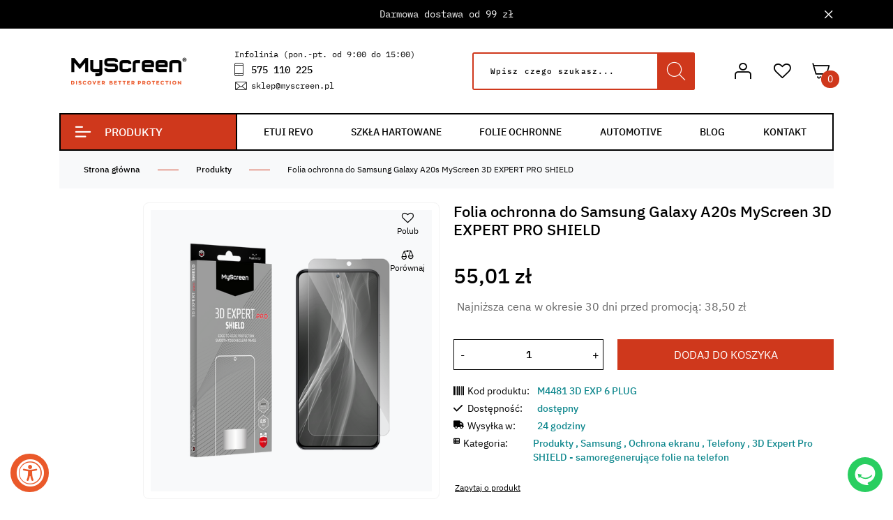

--- FILE ---
content_type: text/html; charset=utf-8
request_url: https://sklep.myscreen.pl/produkty/632-folia-ochronna-do-samsung-galaxy-a20s-myscreen-3d-expert-pro-shield-5901924983149.html
body_size: 32435
content:
<!doctype html>
<html lang="pl-PL">

  <head>
    
      
  

  <meta charset="utf-8">


  <meta http-equiv="x-ua-compatible" content="ie=edge">



  <link rel="canonical" href="https://sklep.myscreen.pl/produkty/632-folia-ochronna-do-samsung-galaxy-a20s-myscreen-3d-expert-pro-shield-5901924983149.html">

  <title>Folia ochronna do Samsung Galaxy A20s MyScreen 3D EXPERT PRO SHIELD | Dobra Cena | Sklep Online | MyScreen</title>
  <meta name="description" content="MyScreen ➤ Folia ochronna do Samsung Galaxy A20s MyScreen 3D EXPERT PRO SHIELD w atrakcyjnej Cenie ✔️ Solidne zabezpieczenie Twojego telefonu ✔️ Doskonała jakość i trwałość ⭐ Kup!">


  
    
      
  	<link rel="canonical" href="https://sklep.myscreen.pl/produkty/632-folia-ochronna-do-samsung-galaxy-a20s-myscreen-3d-expert-pro-shield-5901924983149.html">
    
  
                    
  <meta property="og:title" content="Folia ochronna do Samsung Galaxy A20s MyScreen 3D EXPERT PRO SHIELD | Dobra Cena | Sklep Online | MyScreen"/>
<meta property="og:description" content="MyScreen ➤ Folia ochronna do Samsung Galaxy A20s MyScreen 3D EXPERT PRO SHIELD w atrakcyjnej Cenie ✔️ Solidne zabezpieczenie Twojego telefonu ✔️ Doskonała jakość i trwałość ⭐ Kup!"/>
<meta property="og:type" content="website"/>
<meta property="og:url" content="https://sklep.myscreen.pl/produkty/632-folia-ochronna-do-samsung-galaxy-a20s-myscreen-3d-expert-pro-shield-5901924983149.html"/>
<meta property="og:site_name" content="MyScreen"/>
<meta property="og:image" content="https://sklep.myscreen.plhttps://sklep.myscreen.pl/img/logo-1763630330.jpg"/>

<script type="application/ld+json">
{
    "@context" : "http://schema.org",
    "@type" : "Organization",
    "name" : "MyScreen",
    "url" : "https://sklep.myscreen.pl/",
    "logo" : {
        "@type":"ImageObject",
        "url":"https://sklep.myscreen.pl/img/logo-1763630330.jpg"
    }
}

</script>

<script type="application/ld+json">
{
    "@context":"http://schema.org",
    "@type":"WebPage",
    "isPartOf": {
        "@type":"WebSite",
        "url":  "https://sklep.myscreen.pl/",
        "name": "MyScreen"
    },
    "name": "Folia ochronna do Samsung Galaxy A20s MyScreen 3D EXPERT PRO SHIELD | Dobra Cena | Sklep Online | MyScreen",
    "url":  "https://sklep.myscreen.pl/produkty/632-folia-ochronna-do-samsung-galaxy-a20s-myscreen-3d-expert-pro-shield-5901924983149.html"
}


</script>
    <script type="application/ld+json">
    {
    "@context": "http://schema.org/",
    "@type": "Product",
    "name": "Folia ochronna do Samsung Galaxy A20s MyScreen 3D EXPERT PRO SHIELD",
    "description": "        
                    
                  
                            
                
            
                
                
                
                    
                  
                            
                
            
                
                
                Innowacyjna folia ochronna3D EXPERT™ PRO Shield to innowacyjny produkt, który gwarantuje doskonałą transparentność, pozostając niewidocznym po nałożeniu na zarówno płaskie, jak i zaokrąglone urządzenia. Ta charakterystyczna cecha wyróżnia go spośród innych folii ochronnych dostępnych na rynku. Stanowi on ulepszoną wersję pierwszej na rynku folii ochronnej, eliminując efekt &quot;skórki pomarańczy&quot;, który jest powszechnym problemem w przypadku wielu tradycyjnych rozwiązań. Dzięki temu użytkownicy mogą cieszyć się nie tylko ochroną swoich urządzeń, ale także zachowaniem ich estetyki i przejrzystości ekranu. Ta nowa jakość sprawia, że ​​3D EXPERT™ PRO Shield jest idealnym wyborem dla tych, którzy wymagają najwyższej jakości zabezpieczenia dla swoich urządzeń elektronicznych.
                
                
                
                                                            
                
                        
            
        
                        
            
        
                
                  
                            
                
            
                
                
                
            
        
                
                        
            
        
                        
            
        
                
                  
                            
                
            
                
                
                SamoregeneracjaSelf healing to kolejna ważna funkcja, która pozwala na usuwanie drobnych rys i uszkodzeń w ciągu 24 godzin. Dzięki temu urządzenie zawsze wygląda jak nowe, co jest szczególnie ważne dla osób dbających o estetykę swojego sprzętu elektronicznego. 3D EXPERT™ PRO Shield to idealne rozwiązanie, ponieważ skutecznie chroni przed zarysowaniami i uszkodzeniami mechanicznymi. Folia posiada trzy warstwy: warstwę oleofobowąwarstwę absorbującąwarstwę klejowąTo gwarantuje jej trwałość i skuteczność w ochronie ekranów.
                
                
                
                                                            
                
                        
            
        
                        
            
        
                
                  
                            
                
            
                
                
                
            
        
                
                        
            
        
                        
            
        
                
                  
                            
                
            
                
                
                Łatwe czyszczenieDodatkowa powłoka anti-smudge, ułatwiająca czyszczenie oraz zachowująca wyrazistość obrazu, sprawia, że 3D EXPERT™ PRO Shield to idealny wybór dla osób, które przykładają wagę do czystości oraz jakości wyświetlanego obrazu. Jednakże, produkt ten nie tylko zapewnia doskonałą ochronę przed zarysowaniami i uszkodzeniami mechanicznymi. Jest on również stworzony z myślą o użytkownikach, którzy oczekują czystego i wyraźnego obrazu na swoich urządzeniach elektronicznych. Dzięki temu, nie tylko zabezpieczają swoje urządzenia, ale także utrzymują ich estetyczny wygląd i wydajność ekranu na dłużej. To idealne rozwiązanie dla osób, które chcą zachować swój sprzęt w doskonałym stanie przez długi czas, nie rezygnując przy tym z jakości wyświetlanego obrazu.
                
                
                
                                                            
                
                        
            
        
                        
            
        
                
                  
                            
                
            
                
                
                
            
        
                
                        
            
        
                        
            
        
                
                  
                            
                
            
                
                
                System ułatwiający montażEasyApp® KIT TM to łatwy w użyciu system, który znacznie ułatwia montaż. Dzięki niemu można szybko i precyzyjnie zamontować szkło na ekranie bez problemów.
                
                
                
                                                            
                
                        
            
        
                        
            
        
                
                  
                            
                
            
                
                
                
            
        
                
                        
            
        
                        
            
        
                
                  
                            
                
            
                
                
                Zestaw zawiera1 szt. folii 3D EXPERT PRO SHIELDmokra ściereczkasucha ściereczkazestaw ułatwiający montaż EasyApp®wielojęzyczna instrukcja
                
                        
            
        
                        
            
        
                
                  
                            
                
            
                
                
                
            
                        
        
                
                        
            
        
                        
            
        
        
        
                
                        
            
        
                        
            
        
        
        
        ",
    "category": "Produkty",
    "image" :"https://sklep.myscreen.pl/28019-home_default/folia-ochronna-do-samsung-galaxy-a20s-myscreen-3d-expert-pro-shield.jpg",	"mpn": "M4481 3D EXP 6 PLUG",    "productID": "5901924983149",
    "brand": {
        "@type": "Brand",
        "name": "LAMEL Technology Sp. z o.o."
    },
    "manufacturer": "LAMEL Technology Sp. z o.o.",
    "logo": "https://sklep.myscreen.pl/img/logo-1673446834.jpg",
                  "offers": {
        "@type": "Offer",
        "priceCurrency": "PLN",
        "priceValidUntil": "2027-01-17",
        "itemCondition": "http://schema.org/NewCondition",
        "name": "Folia ochronna do Samsung Galaxy A20s MyScreen 3D EXPERT PRO SHIELD",
        "price": "55.01",
        "url": "https://sklep.myscreen.pl/produkty/632-folia-ochronna-do-samsung-galaxy-a20s-myscreen-3d-expert-pro-shield-5901924983149.html",
                "image": ["https://sklep.myscreen.pl/28019-large_default/folia-ochronna-do-samsung-galaxy-a20s-myscreen-3d-expert-pro-shield.jpg"],
                        "gtin13": "5901924983149",
                "sku": "M4481 3D EXP 6 PLUG",
                                                "availability": "http://schema.org/InStock",
        "seller": {
            "@type": "Organization",
            "name": "MyScreen"
        }
    }
    
}
    </script>


  



  <meta name="viewport" content="width=device-width, initial-scale=1">



  <link rel="icon" type="image/vnd.microsoft.icon" href="https://sklep.myscreen.pl/img/favicon.ico?1763630330">
  <link rel="shortcut icon" type="image/x-icon" href="https://sklep.myscreen.pl/img/favicon.ico?1763630330">



  
  <link
      rel="preload"
      href="/themes/starter/assets/fonts/cff684e59ffb052d72cb8d5e49471553.woff2"
      as="font"
      crossorigin
    ><link
      rel="preload"
      href="/themes/starter/assets/fonts/c75940b89a6577d02d2194962de69fa6.woff2"
      as="font"
      crossorigin
    ><link
      rel="preload"
      href="/themes/starter/assets/fonts/bd3a38da228832d25b2d7ea8229f296b.woff2"
      as="font"
      crossorigin
    ><link
      rel="preload"
      href="/themes/starter/assets/fonts/b20a5411f8e2a7d76b2a68ab54cb51e2.woff2"
      as="font"
      crossorigin
    ><link
      rel="preload"
      href="/themes/starter/assets/fonts/b71949d60f810611c947264bfa08679b.woff2"
      as="font"
      crossorigin
    ><link
      rel="preload"
      href="/themes/starter/assets/fonts/c6f9455696958c9fd954077dbabbf08a.woff2"
      as="font"
      crossorigin
    ><link
      rel="preload"
      href="/themes/starter/assets/fonts/796a65bc29ee701fdf03589de03916a8.woff2"
      as="font"
      crossorigin
    ><link
      rel="preload"
      href="/themes/starter/assets/fonts/e74e34f2156064684e1229096a5117b5.woff2"
      as="font"
      crossorigin
    ><link
      rel="preload"
      href="/themes/starter/assets/fonts/dcb3037a93d8c7a5d0d8706112a4e138.woff2"
      as="font"
      crossorigin
    ><link
      rel="preload"
      href="/themes/starter/assets/fonts/88999d203d2c76665a5fe3e6f6f1b3e1.woff2"
      as="font"
      crossorigin
    ><link
      rel="preload"
      href="/themes/starter/assets/fonts/4cdd9e36605268b9ce6a7a1705442d71.woff2"
      as="font"
      crossorigin
    >


  



  	


  <script type="text/javascript">
        var cdpcpAjaxErrorMsg = "There was a problem when updating your product comparison list. Please try again in a moment or try refreshing the page.";
        var cdpcpButton = "<button\n\ttype=\"button\"\n\tclass=\"btn btn-sm p-0 cdpcp-compare-btn d-inline-flex align-items-center justify-content-center cdpcp-compare-btn--no-js product-miniature__extra-btn\"\n>\n\t<span class=\"icon icon-compare product-miniature__extra-btn-icon font-size-lg\"><\/span>\n\n\t<span class=\"cdpcp-compare-btn__text cdpcp-compare-btn__text--add\">\n\t\tPor\u00f3wnaj\n\t<\/span>\n\n\t<span class=\"cdpcp-compare-btn__text cdpcp-compare-btn__text--remove\">\n\t\tUsu\u0144 z por\u00f3wnania\n\t<\/span>\n<\/button>\n";
        var cdpcpConfig = {"highlightBkg":"rgb(255, 255, 173)","highlightText":"rgb(33, 33, 33)","highlightType":"2","hoverOutlineColor":"rgb(33, 33, 33)","hoverOutlineEnabled":true,"listsButtonPosition":"above","listsButtonSelector":".js-product-miniature","popupCompareEnabled":false,"preDefinedStyle":"custom","sharingOptions":["facebook","facebook_messenger","twitter","pinterest","email"],"showAddToCartButton":"0","showAvailability":true,"showColorSwatches":true,"showCondition":true,"showDescription":true,"showManufacturer":false,"showPrice":true,"showProductPageButton":true,"showQuickView":true,"showStickyFooterQuickView":true,"showReviews":true,"showSupplier":false,"slideOutBkgColor":"rgb(255, 255, 255)","slideOutButtonBkgColor":"rgb(255, 255, 255)","slideOutButtonBorderColor":"rgb(221, 221, 221)","slideOutButtonTextColor":"rgb(33, 33, 33)","slideOutTextColor":"rgb(33, 33, 33)","stickyBkgColor":"rgb(255, 255, 255)","stickyBorderColor":"rgb(221, 221, 221)","stickyDotColor":"rgb(33, 33, 33)","stickyFooterEnabled":true};
        var cdpcpErrorTitle = "B\u0142\u0105d";
        var cdpcpNumCompareProducts = 0;
        var cdpcpProductIds = [];
        var cdpcpToken = "9cb13630c684ce3e9e3a137533563033";
        var payuLangId = "pl";
        var payuSFEnabled = false;
        var prestashop = {"cart":{"products":[],"totals":{"total":{"type":"total","label":"Razem","amount":0,"value":"0,00\u00a0z\u0142"},"total_including_tax":{"type":"total","label":"Suma (brutto)","amount":0,"value":"0,00\u00a0z\u0142"},"total_excluding_tax":{"type":"total","label":"Suma (netto)","amount":0,"value":"0,00\u00a0z\u0142"}},"subtotals":{"products":{"type":"products","label":"Produkty","amount":0,"value":"0,00\u00a0z\u0142"},"discounts":null,"shipping":{"type":"shipping","label":"Wysy\u0142ka","amount":0,"value":""},"tax":null},"products_count":0,"summary_string":"0 sztuk","vouchers":{"allowed":1,"added":[]},"discounts":[],"minimalPurchase":0,"minimalPurchaseRequired":""},"currency":{"id":1,"name":"Z\u0142oty polski","iso_code":"PLN","iso_code_num":"985","sign":"z\u0142"},"customer":{"lastname":null,"firstname":null,"email":null,"birthday":null,"newsletter":null,"newsletter_date_add":null,"optin":null,"website":null,"company":null,"siret":null,"ape":null,"is_logged":false,"gender":{"type":null,"name":null},"addresses":[]},"language":{"name":"Polski (Polish)","iso_code":"pl","locale":"pl-PL","language_code":"pl","is_rtl":"0","date_format_lite":"Y-m-d","date_format_full":"Y-m-d H:i:s","id":1},"page":{"title":"","canonical":"https:\/\/sklep.myscreen.pl\/produkty\/632-folia-ochronna-do-samsung-galaxy-a20s-myscreen-3d-expert-pro-shield-5901924983149.html","meta":{"title":"Folia ochronna do Samsung Galaxy A20s MyScreen 3D EXPERT PRO SHIELD | Dobra Cena | Sklep Online | MyScreen","description":"MyScreen \u27a4 Folia ochronna do Samsung Galaxy A20s MyScreen 3D EXPERT PRO SHIELD w atrakcyjnej Cenie \u2714\ufe0f Solidne zabezpieczenie Twojego telefonu \u2714\ufe0f Doskona\u0142a jako\u015b\u0107 i trwa\u0142o\u015b\u0107 \u2b50 Kup!","keywords":"","robots":"index"},"page_name":"product","body_classes":{"lang-pl":true,"lang-rtl":false,"country-PL":true,"currency-PLN":true,"layout-full-width":true,"page-product":true,"tax-display-enabled":true,"product-id-632":true,"product-Folia ochronna do Samsung Galaxy A20s MyScreen 3D EXPERT PRO SHIELD":true,"product-id-category-9":true,"product-id-manufacturer-3":true,"product-id-supplier-0":true,"product-available-for-order":true},"admin_notifications":[]},"shop":{"name":"MyScreen","logo":"https:\/\/sklep.myscreen.pl\/img\/logo-1763630330.jpg","stores_icon":"https:\/\/sklep.myscreen.pl\/img\/logo_stores.png","favicon":"https:\/\/sklep.myscreen.pl\/img\/favicon.ico"},"urls":{"base_url":"https:\/\/sklep.myscreen.pl\/","current_url":"https:\/\/sklep.myscreen.pl\/produkty\/632-folia-ochronna-do-samsung-galaxy-a20s-myscreen-3d-expert-pro-shield-5901924983149.html","shop_domain_url":"https:\/\/sklep.myscreen.pl","img_ps_url":"https:\/\/sklep.myscreen.pl\/img\/","img_cat_url":"https:\/\/sklep.myscreen.pl\/img\/c\/","img_lang_url":"https:\/\/sklep.myscreen.pl\/img\/l\/","img_prod_url":"https:\/\/sklep.myscreen.pl\/img\/p\/","img_manu_url":"https:\/\/sklep.myscreen.pl\/img\/m\/","img_sup_url":"https:\/\/sklep.myscreen.pl\/img\/su\/","img_ship_url":"https:\/\/sklep.myscreen.pl\/img\/s\/","img_store_url":"https:\/\/sklep.myscreen.pl\/img\/st\/","img_col_url":"https:\/\/sklep.myscreen.pl\/img\/co\/","img_url":"https:\/\/sklep.myscreen.pl\/themes\/starter\/assets\/img\/","css_url":"https:\/\/sklep.myscreen.pl\/themes\/starter\/assets\/css\/","js_url":"https:\/\/sklep.myscreen.pl\/themes\/starter\/assets\/js\/","pic_url":"https:\/\/sklep.myscreen.pl\/upload\/","pages":{"address":"https:\/\/sklep.myscreen.pl\/adres","addresses":"https:\/\/sklep.myscreen.pl\/adresy","authentication":"https:\/\/sklep.myscreen.pl\/logowanie","cart":"https:\/\/sklep.myscreen.pl\/koszyk","category":"https:\/\/sklep.myscreen.pl\/index.php?controller=category","cms":"https:\/\/sklep.myscreen.pl\/index.php?controller=cms","contact":"https:\/\/sklep.myscreen.pl\/kontakt","discount":"https:\/\/sklep.myscreen.pl\/rabaty","guest_tracking":"https:\/\/sklep.myscreen.pl\/sledzenie-zamowien-gosci","history":"https:\/\/sklep.myscreen.pl\/historia-zamowien","identity":"https:\/\/sklep.myscreen.pl\/dane-osobiste","index":"https:\/\/sklep.myscreen.pl\/","my_account":"https:\/\/sklep.myscreen.pl\/moje-konto","order_confirmation":"https:\/\/sklep.myscreen.pl\/potwierdzenie-zamowienia","order_detail":"https:\/\/sklep.myscreen.pl\/index.php?controller=order-detail","order_follow":"https:\/\/sklep.myscreen.pl\/sledzenie-zamowienia","order":"https:\/\/sklep.myscreen.pl\/zam\u00f3wienie","order_return":"https:\/\/sklep.myscreen.pl\/index.php?controller=order-return","order_slip":"https:\/\/sklep.myscreen.pl\/potwierdzenie-zwrotu","pagenotfound":"https:\/\/sklep.myscreen.pl\/nie-znaleziono-strony","password":"https:\/\/sklep.myscreen.pl\/odzyskiwanie-hasla","pdf_invoice":"https:\/\/sklep.myscreen.pl\/index.php?controller=pdf-invoice","pdf_order_return":"https:\/\/sklep.myscreen.pl\/index.php?controller=pdf-order-return","pdf_order_slip":"https:\/\/sklep.myscreen.pl\/index.php?controller=pdf-order-slip","prices_drop":"https:\/\/sklep.myscreen.pl\/promocje","product":"https:\/\/sklep.myscreen.pl\/index.php?controller=product","search":"https:\/\/sklep.myscreen.pl\/szukaj","sitemap":"https:\/\/sklep.myscreen.pl\/Mapa strony","stores":"https:\/\/sklep.myscreen.pl\/nasze-sklepy","supplier":"https:\/\/sklep.myscreen.pl\/dostawcy","register":"https:\/\/sklep.myscreen.pl\/logowanie?create_account=1","order_login":"https:\/\/sklep.myscreen.pl\/zam\u00f3wienie?login=1"},"alternative_langs":[],"theme_assets":"\/themes\/starter\/assets\/","actions":{"logout":"https:\/\/sklep.myscreen.pl\/?mylogout="},"no_picture_image":{"bySize":{"small_default":{"url":"https:\/\/sklep.myscreen.pl\/img\/p\/pl-default-small_default.jpg","width":98,"height":98},"cart_default":{"url":"https:\/\/sklep.myscreen.pl\/img\/p\/pl-default-cart_default.jpg","width":140,"height":140},"pdt_180":{"url":"https:\/\/sklep.myscreen.pl\/img\/p\/pl-default-pdt_180.jpg","width":180,"height":180},"home_default":{"url":"https:\/\/sklep.myscreen.pl\/img\/p\/pl-default-home_default.jpg","width":250,"height":250},"pdt_300":{"url":"https:\/\/sklep.myscreen.pl\/img\/p\/pl-default-pdt_300.jpg","width":300,"height":300},"pdt_360":{"url":"https:\/\/sklep.myscreen.pl\/img\/p\/pl-default-pdt_360.jpg","width":360,"height":360},"medium_default":{"url":"https:\/\/sklep.myscreen.pl\/img\/p\/pl-default-medium_default.jpg","width":452,"height":452},"pdt_540":{"url":"https:\/\/sklep.myscreen.pl\/img\/p\/pl-default-pdt_540.jpg","width":540,"height":540},"large_default":{"url":"https:\/\/sklep.myscreen.pl\/img\/p\/pl-default-large_default.jpg","width":800,"height":800}},"small":{"url":"https:\/\/sklep.myscreen.pl\/img\/p\/pl-default-small_default.jpg","width":98,"height":98},"medium":{"url":"https:\/\/sklep.myscreen.pl\/img\/p\/pl-default-pdt_300.jpg","width":300,"height":300},"large":{"url":"https:\/\/sklep.myscreen.pl\/img\/p\/pl-default-large_default.jpg","width":800,"height":800},"legend":""}},"configuration":{"display_taxes_label":true,"display_prices_tax_incl":true,"is_catalog":false,"show_prices":true,"opt_in":{"partner":false},"quantity_discount":{"type":"discount","label":"Rabat Jednostkowy"},"voucher_enabled":1,"return_enabled":1},"field_required":[],"breadcrumb":{"links":[{"title":"Strona g\u0142\u00f3wna","url":"https:\/\/sklep.myscreen.pl\/"},{"title":"Produkty","url":"https:\/\/sklep.myscreen.pl\/9-produkty"},{"title":"Folia ochronna do Samsung Galaxy A20s MyScreen 3D EXPERT PRO SHIELD","url":"https:\/\/sklep.myscreen.pl\/produkty\/632-folia-ochronna-do-samsung-galaxy-a20s-myscreen-3d-expert-pro-shield-5901924983149.html"}],"count":3},"link":{"protocol_link":"https:\/\/","protocol_content":"https:\/\/"},"time":1768660804,"static_token":"b7a2ac6034f907d870fe02a144128d62","token":"c721ec71483a03c25950ef63d338dc7e","debug":false};
        var prestashopFacebookAjaxController = "https:\/\/sklep.myscreen.pl\/module\/ps_facebook\/Ajax";
      </script>
<script src="https://dash.accessiblyapp.com/widget/01997ff2-6a41-7091-b3f7-c3b0f9b60b3a/autoload.js"></script>		<link rel="stylesheet" href="https://sklep.myscreen.pl/themes/starter/assets/cache/theme-b1d2ef532.css" media="all">
	
	


	<script>
			var ceFrontendConfig = {"environmentMode":{"edit":false,"wpPreview":false},"is_rtl":false,"breakpoints":{"xs":0,"sm":480,"md":768,"lg":1025,"xl":1440,"xxl":1600},"version":"2.12.0","urls":{"assets":"\/modules\/creativeelements\/views\/"},"productQuickView":0,"settings":{"page":[],"general":{"elementor_global_image_lightbox":"1","elementor_lightbox_enable_counter":"yes","elementor_lightbox_enable_fullscreen":"yes","elementor_lightbox_enable_zoom":"yes","elementor_lightbox_title_src":"title","elementor_lightbox_description_src":"caption"},"editorPreferences":[]},"post":{"id":"632030101","title":"Folia%20ochronna%20do%20Samsung%20Galaxy%20A20s%20MyScreen%203D%20EXPERT%20PRO%20SHIELD","excerpt":""}};
		</script>
        <link rel="preload" href="/modules/creativeelements/views/lib/ceicons/fonts/ceicons.woff2?8goggd" as="font" type="font/woff2" crossorigin>
        


  <style>

	
				@media only screen {
			.cdpcp-highlight,
			.cdpcp-highlight > * {
				background-color: rgb(255, 255, 173) !important;
				color: rgb(33, 33, 33) !important;
			}
		}
	</style>
<!-- Google tag (gtag.js) -->
<script async src="https://www.googletagmanager.com/gtag/js?id=AW-11076470006"></script>
<script>
  window.dataLayer = window.dataLayer || [];
  function gtag(){dataLayer.push(arguments);}
  gtag('js', new Date());

  gtag('config', 'AW-11076470006');
</script>
<script async src="https://www.googletagmanager.com/gtag/js?id=G-WK6CL9WB9S"></script>
<script>
  window.dataLayer = window.dataLayer || [];
  function gtag(){dataLayer.push(arguments);}
  gtag('js', new Date());
  gtag(
    'config',
    'G-WK6CL9WB9S',
    {
      'debug_mode':false
                      }
  );
</script>

<!-- TikTok Pixel Code Start -->
<script>
!function (w, d, t) {
  w.TiktokAnalyticsObject=t;var ttq=w[t]=w[t]||[];ttq.methods=["page","track","identify","instances","debug","on","off","once","ready","alias","group","enableCookie","disableCookie","holdConsent","revokeConsent","grantConsent"],ttq.setAndDefer=function(t,e){t[e]=function(){t.push([e].concat(Array.prototype.slice.call(arguments,0)))}};for(var i=0;i<ttq.methods.length;i++)ttq.setAndDefer(ttq,ttq.methods[i]);ttq.instance=function(t){for(
var e=ttq._i[t]||[],n=0;n<ttq.methods.length;n++)ttq.setAndDefer(e,ttq.methods[n]);return e},ttq.load=function(e,n){var r="https://analytics.tiktok.com/i18n/pixel/events.js",o=n&&n.partner;ttq._i=ttq._i||{},ttq._i[e]=[],ttq._i[e]._u=r,ttq._t=ttq._t||{},ttq._t[e]=+new Date,ttq._o=ttq._o||{},ttq._o[e]=n||{};n=document.createElement("script")
;n.type="text/javascript",n.async=!0,n.src=r+"?sdkid="+e+"&lib="+t;e=document.getElementsByTagName("script")[0];e.parentNode.insertBefore(n,e)};


  ttq.load('CLGAO83C77UDPEGP5BSG');
  ttq.page();
}(window, document, 'ttq');
</script> <script type="text/javascript">
     
  
  
      
  (function(m, o, n, t, e, r, _){
          m['__GetResponseAnalyticsObject'] = e;m[e] = m[e] || function() {(m[e].q = m[e].q || []).push(arguments)};
          r = o.createElement(n);_ = o.getElementsByTagName(n)[0];r.async = 1;r.src = t;r.setAttribute('crossorigin', 'use-credentials');_.parentNode .insertBefore(r, _);
      })(window, document, 'script', 'https://ga.getresponse.com/script/8ab5480a-6cb0-4ace-82a3-2e9d7869627d/ga.js', 'GrTracking');


  
  

 </script>




    
  </head>

  <body id="product" class="lang-pl country-pl currency-pln layout-full-width page-product tax-display-enabled product-id-632 product-folia-ochronna-do-samsung-galaxy-a20s-myscreen-3d-expert-pro-shield product-id-category-9 product-id-manufacturer-3 product-id-supplier-0 product-available-for-order ce-kit-6 elementor-page elementor-page-632030101">

  <!-- Google Tag Manager (noscript) -->
  <noscript><iframe src="https://www.googletagmanager.com/ns.html?id=GTM-MSHX4XZ"
  height="0" width="0" style="display:none;visibility:hidden"></iframe></noscript>
  <!-- End Google Tag Manager (noscript) -->

    
      
    

    <main>
      
              

      <header id="header" class="l-header">
        
          	
  <div class="header-banner">
      
  </div>



  <nav class="header-nav">
        
                    
  
  
      <div class="js-nav-info nav-info" data-cookie="7dba40ef8e9259586b04b8f5f4152ab5">
      <div class="container nav-info__container">
        <div class="position-relative nav-info__content">
                                                    <div class="nav-info__text">
                  <p>Darmowa dostawa od 99 zł</p>
<!--  <p>W piątek 16 sierpnia mamy wolne :) Wszystkie paczki będą wysyłane w poniedziałek 19 sierpnia</p> -->
                </div>
                                        
          <a href="#" role="button" class="js-nav-info-close nav-info__close">
            <span class="icon icon-times d-block"></span>
          </a>
        </div>
      </div>
    </div>
  
    
  </nav>



  <div class="header-top js-header-top">
    <div class="container">
      <div class="header-top__row row align-items-center">
        <div class="header-top__col header-top__col--menu-toggle col-auto d-lg-none">
          <div class="header-block">
            <a
              href="#"
              class="header-block__link header-block__link--btn menu-toggler"
              data-toggle="modal"
              data-target="#mobile_top_menu_wrapper"
              rel="nofollow"
              >
              <div class="header-block__wrapper">
                <span class="header-block__icon icon icon-menu menu-toggler__icon menu-toggler__icon--closed"></span>
                <span class="header-block__icon icon icon-times menu-toggler__icon menu-toggler__icon--open"></span>
              </div>
            </a>
          </div>
        </div>
        <div class="header-top__col header-top__col--logo">
          <a href="https://sklep.myscreen.pl/">
            <img
              class="logo img-fluid"
              src="https://sklep.myscreen.pl/img/logo-1763630330.jpg"
                              width="200"
                height="40"
                            alt="MyScreen">
          </a>
        </div>
        <div class="col-auto header-top__col header-top__col--contact d-xl-block d-none">
  <ul class="header-info mb-0">
          <li class="header-info__block">
        <span class="header-info__text">
          Infolinia (pon.-pt. od 9:00 do 15:00)
        </span>
      </li>
              <li class="header-info__block">
        <a href="tel:575 110 225" class="header-info__text header-info__text--link header-info__text--lg">
          <span class="header-info__icon header-info__icon--phone icon icon-tablet"></span>
          575 110 225
        </a>
      </li>
              <li class="header-info__block">
        <a href="mailto:sklep@myscreen.pl" class="header-info__text header-info__text--link">
          <span class="header-info__icon icon icon-envelope"></span>
          sklep@myscreen.pl
        </a>
      </li>
      </ul>
</div>
<div class="col-auto header-top__col header-top__col--newsletter d-none d-xxxl-block">
  <div class="header-newsletter">
    <a href="#footer-newsletter" class="header-newsletter__link">
              <span class="header-newsletter__discount">
          -20% zniżka
        </span>
      
      <span class="header-newsletter__icon icon icon-email-notification"></span>
      <span class="header-newsletter__text">
        Newsletter
      </span>
    </a>
  </div>
</div>
<!-- Block search module TOP -->
<div class="col header-top__col header-top__col--search">
    <div class="search-widget align-self-center" data-search-widget data-search-controller-url="//sklep.myscreen.pl/szukaj">
        <form method="get" action="//sklep.myscreen.pl/szukaj">
            <input type="hidden" name="controller" value="search">
            <div class="input-group search-widget__wrapper">
                <input
                    class="search-widget__input form-control"
                    type="text"
                    name="s"
                    value=""
                    placeholder="Wpisz czego szukasz..."
                    aria-label="Szukaj"
                    data-last-item-text="Zobacz wszystkie wyniki">
                <button type="submit" class="btn btn-primary input-group-btn search-widget__btn rounded-sm">
                    <i class="icon icon-loupe search-widget__btn-icon"></i>
                </button>
            </div>
        </form>
    </div>
</div>
<!-- /Block search module TOP -->

<div class="col-auto header-top__col header-top__col--user">
  <div class="header-block">
    <a href="https://sklep.myscreen.pl/logowanie" class="header-block__link" rel="nofollow">
      <div class="header-block__wrapper">
        <span class="header-block__icon icon icon-user-alt"></span>
      </div>
    </a>
  </div>
</div>
<div class="col-auto header-top__col header-top__col--wishlist d-none d-md-block">
  <div class="header-block">
    <a href="https://sklep.myscreen.pl/module/wnet_wishlist/wishlist" class="header-block__link" rel="nofollow">
      <div class="header-block__wrapper">
        <span class="header-block__icon icon icon-heart"></span>
      </div>
    </a>
  </div>
</div>

<div class="col-auto header-top__col header-top__col--cart">
  <div class="blockcart position-relative cart-preview inactive" data-refresh-url="//sklep.myscreen.pl/module/wnet_shoppingcart/ajax">

    <div class="d-lg-block d-none header-block">
              <span class="header-block__link">
      
      <div class="header-block__wrapper">
        <span class="header-block__icon icon icon-cart"></span>
<span class="header-block__badge">0</span>
      </div>

              </span>
      
      <div id="shopping-cart-hover-dropdown" class="collapse cart-dropdown__container ">
  <div class="cart-dropdown">
    <a rel="nofollow" href="#shopping-cart-hover-dropdown"
      data-toggle="collapse" aria-haspopup="true" aria-expanded="false"
      class="cart-dropdown__exit">
      <span class="icon icon-times"></span>
      </a>
            <div class="cart-dropdown__body">
        <p class="mb-2 h6 line-height-lg mt-2">
          Niestety w twoim koszyku nie ma jeszcze produktów
        </p>
      </div>
      </div>
</div>
    </div>
    <div class="d-lg-none header-block">
              <span class="header-block__link">
      
      <div class="header-block__wrapper">
        <span class="header-block__icon icon icon-cart"></span>
<span class="header-block__badge">0</span>
      </div>

              </span>
          </div>
  </div>
</div>
<script>
    gtag(
        'event',
        'conversion',
        {"send_to":"AW-11076470006\/F7ZfCPSSipgYEPaJ1qEp","value":"55.01","currency":"PLN"}
    );
</script>

      </div>
    </div>
  </div>
  <div class="container">
    








<div class="js-main-menu menu d-none d-lg-block border-0" id="_desktop_top_menu">
  <div class="row menu__row">
    
          
                                                                                                                                                                                                                                                    
          <div class="menu__col menu__col--side col-auto">
        <div class="menu-side js-menu-side ">
          <a href="#" class="menu-side__header  btn js-menu-side-toggler">
            <span class="icon icon-menu menu-side__header-icon"></span>
            Produkty
          </a>

        <ul class="menu-side__list js-menu-side-list">
                      
            <li class="menu-side__element js-menu-side-sub-toggle">
              <a
                class="menu-side__link"
                href="https://sklep.myscreen.pl/9-produkty"                              >
                                  <span class="icon icon-phone-shine menu-side__link-icon"></span>
                                <span
                                      class="menu-side__link-text"
                                                    >


                  Ochrona wg modelu telefonu
                </span>

                                  <span class="icon icon-angle-right menu-side__link-side-icon"></span>
                              </a>

                              
      <div class="submenu-side js-submenu-side">
      <div class="submenu-side__row row h-100">
        <div class="col submenu-side__col h-100 d-flex flex-column submenu-side__col--contnet-full">
                      <p class="submenu-side__title flex-grow-0 flex-shrink-0">
              Ochrona wg modelu telefonu

              <a href="https://sklep.myscreen.pl/9-produkty" class="submenu-side__sub-title">
                zobacz wszystko
              </a>
            </p>
          
          <div class="js-desktop-menu-links-list submenu-side__list-wrapper flex-grow-1 flex-shrink-1">
            <ul class="submenu-side__list row mt-xxxl-n4 mt-xxl-n3 mt-n2 mb-0 mx-xxl-n4">
                              <li class="submenu-side__list-elem col-lg-4 mt-xxxl-4 mt-xxl-3 mt-2 px-xxl-4">
                  <a
                    class="submenu-side__list-link"
                    href="https://sklep.myscreen.pl/3-apple"                                      >
                    Apple
                  </a>
                </li>
                              <li class="submenu-side__list-elem col-lg-4 mt-xxxl-4 mt-xxl-3 mt-2 px-xxl-4">
                  <a
                    class="submenu-side__list-link"
                    href="https://sklep.myscreen.pl/11-samsung"                                      >
                    Samsung
                  </a>
                </li>
                              <li class="submenu-side__list-elem col-lg-4 mt-xxxl-4 mt-xxl-3 mt-2 px-xxl-4">
                  <a
                    class="submenu-side__list-link"
                    href="https://sklep.myscreen.pl/14-xiaomi"                                      >
                    Xiaomi
                  </a>
                </li>
                              <li class="submenu-side__list-elem col-lg-4 mt-xxxl-4 mt-xxl-3 mt-2 px-xxl-4">
                  <a
                    class="submenu-side__list-link"
                    href="https://sklep.myscreen.pl/87-motorola"                                      >
                    Motorola
                  </a>
                </li>
                              <li class="submenu-side__list-elem col-lg-4 mt-xxxl-4 mt-xxl-3 mt-2 px-xxl-4">
                  <a
                    class="submenu-side__list-link"
                    href="https://sklep.myscreen.pl/5-huawei"                                      >
                    Huawei
                  </a>
                </li>
                              <li class="submenu-side__list-elem col-lg-4 mt-xxxl-4 mt-xxl-3 mt-2 px-xxl-4">
                  <a
                    class="submenu-side__list-link"
                    href="https://sklep.myscreen.pl/103-oneplus"                                      >
                    OnePlus
                  </a>
                </li>
                              <li class="submenu-side__list-elem col-lg-4 mt-xxxl-4 mt-xxl-3 mt-2 px-xxl-4">
                  <a
                    class="submenu-side__list-link"
                    href="https://sklep.myscreen.pl/105-oppo"                                      >
                    Oppo
                  </a>
                </li>
                              <li class="submenu-side__list-elem col-lg-4 mt-xxxl-4 mt-xxl-3 mt-2 px-xxl-4">
                  <a
                    class="submenu-side__list-link"
                    href="https://sklep.myscreen.pl/147-vivo"                                      >
                    VIVO
                  </a>
                </li>
                              <li class="submenu-side__list-elem col-lg-4 mt-xxxl-4 mt-xxl-3 mt-2 px-xxl-4">
                  <a
                    class="submenu-side__list-link"
                    href="https://sklep.myscreen.pl/7-lg"                                      >
                    LG
                  </a>
                </li>
                              <li class="submenu-side__list-elem col-lg-4 mt-xxxl-4 mt-xxl-3 mt-2 px-xxl-4">
                  <a
                    class="submenu-side__list-link"
                    href="https://sklep.myscreen.pl/12-sony"                                      >
                    Sony
                  </a>
                </li>
                              <li class="submenu-side__list-elem col-lg-4 mt-xxxl-4 mt-xxl-3 mt-2 px-xxl-4">
                  <a
                    class="submenu-side__list-link"
                    href="https://sklep.myscreen.pl/61-honor"                                      >
                    Honor
                  </a>
                </li>
                              <li class="submenu-side__list-elem col-lg-4 mt-xxxl-4 mt-xxl-3 mt-2 px-xxl-4">
                  <a
                    class="submenu-side__list-link"
                    href="https://sklep.myscreen.pl/116-realme"                                      >
                    Realme
                  </a>
                </li>
                              <li class="submenu-side__list-elem col-lg-4 mt-xxxl-4 mt-xxl-3 mt-2 px-xxl-4">
                  <a
                    class="submenu-side__list-link"
                    href="https://sklep.myscreen.pl/159-zenfone"                                      >
                    zenfone
                  </a>
                </li>
                              <li class="submenu-side__list-elem col-lg-4 mt-xxxl-4 mt-xxl-3 mt-2 px-xxl-4">
                  <a
                    class="submenu-side__list-link"
                    href="https://sklep.myscreen.pl/98-nothing"                                      >
                    NOTHING
                  </a>
                </li>
                              <li class="submenu-side__list-elem col-lg-4 mt-xxxl-4 mt-xxl-3 mt-2 px-xxl-4">
                  <a
                    class="submenu-side__list-link"
                    href="https://sklep.myscreen.pl/63-htc"                                      >
                    HTC
                  </a>
                </li>
                              <li class="submenu-side__list-elem col-lg-4 mt-xxxl-4 mt-xxl-3 mt-2 px-xxl-4">
                  <a
                    class="submenu-side__list-link"
                    href="https://sklep.myscreen.pl/94-nokia"                                      >
                    Nokia
                  </a>
                </li>
                              <li class="submenu-side__list-elem col-lg-4 mt-xxxl-4 mt-xxl-3 mt-2 px-xxl-4">
                  <a
                    class="submenu-side__list-link"
                    href="https://sklep.myscreen.pl/77-lenovo"                                      >
                    Lenovo
                  </a>
                </li>
                              <li class="submenu-side__list-elem col-lg-4 mt-xxxl-4 mt-xxl-3 mt-2 px-xxl-4">
                  <a
                    class="submenu-side__list-link"
                    href="https://sklep.myscreen.pl/161-zte"                                      >
                    ZTE
                  </a>
                </li>
                              <li class="submenu-side__list-elem col-lg-4 mt-xxxl-4 mt-xxl-3 mt-2 px-xxl-4">
                  <a
                    class="submenu-side__list-link"
                    href="https://sklep.myscreen.pl/26-asus"                                      >
                    Asus
                  </a>
                </li>
                              <li class="submenu-side__list-elem col-lg-4 mt-xxxl-4 mt-xxl-3 mt-2 px-xxl-4">
                  <a
                    class="submenu-side__list-link"
                    href="https://sklep.myscreen.pl/6-inne"                                      >
                    Inne marki
                  </a>
                </li>
                          </ul>
          </div>
        </div>

              </div>
    </div>
  
                          </li>
                      
            <li class="menu-side__element js-menu-side-sub-toggle">
              <a
                class="menu-side__link"
                href="https://sklep.myscreen.pl/9-produkty"                              >
                                  <span class="icon icon-phone-scratched menu-side__link-icon"></span>
                                <span
                                      class="menu-side__link-text"
                                                    >


                  Rodzaj ochrony
                </span>

                                  <span class="icon icon-angle-right menu-side__link-side-icon"></span>
                              </a>

                              
      <div class="submenu-side js-submenu-side">
      <div class="submenu-side__row row h-100">
        <div class="col submenu-side__col h-100 d-flex flex-column submenu-side__col--contnet-full">
                      <p class="submenu-side__title flex-grow-0 flex-shrink-0">
              Rodzaj ochrony

              <a href="https://sklep.myscreen.pl/9-produkty" class="submenu-side__sub-title">
                zobacz wszystko
              </a>
            </p>
          
          <div class="js-desktop-menu-links-list submenu-side__list-wrapper flex-grow-1 flex-shrink-1">
            <ul class="submenu-side__list row mt-xxxl-n4 mt-xxl-n3 mt-n2 mb-0 mx-xxl-n4">
                              <li class="submenu-side__list-elem col-lg-4 mt-xxxl-4 mt-xxl-3 mt-2 px-xxl-4">
                  <a
                    class="submenu-side__list-link"
                    href="https://sklep.myscreen.pl/101-ochrona-ekranu?rodzaj-ochrony=szklo-hartowane"                                      >
                    Szkła Hartowane
                  </a>
                </li>
                              <li class="submenu-side__list-elem col-lg-4 mt-xxxl-4 mt-xxl-3 mt-2 px-xxl-4">
                  <a
                    class="submenu-side__list-link"
                    href="https://sklep.myscreen.pl/101-ochrona-ekranu?rodzaj-ochrony=szklo-hybrydowe"                                      >
                    Szkła Hybrydowe
                  </a>
                </li>
                              <li class="submenu-side__list-elem col-lg-4 mt-xxxl-4 mt-xxl-3 mt-2 px-xxl-4">
                  <a
                    class="submenu-side__list-link"
                    href="https://sklep.myscreen.pl/101-ochrona-ekranu?rodzaj-ochrony=folia"                                      >
                    Folie Ochronne
                  </a>
                </li>
                              <li class="submenu-side__list-elem col-lg-4 mt-xxxl-4 mt-xxl-3 mt-2 px-xxl-4">
                  <a
                    class="submenu-side__list-link"
                    href="https://sklep.myscreen.pl/141-tylne-kamery"                                      >
                    Tylne Kamery Smartfonów
                  </a>
                </li>
                              <li class="submenu-side__list-elem col-lg-4 mt-xxxl-4 mt-xxl-3 mt-2 px-xxl-4">
                  <a
                    class="submenu-side__list-link"
                    href="https://sklep.myscreen.pl/1957-revo-clear-case"                                      >
                    Etui (NOWOŚĆ)
                  </a>
                </li>
                          </ul>
          </div>
        </div>

              </div>
    </div>
  
                          </li>
                      
            <li class="menu-side__element js-menu-side-sub-toggle">
              <a
                class="menu-side__link"
                href="https://sklep.myscreen.pl/9-produkty"                              >
                                  <span class="icon icon-watch menu-side__link-icon"></span>
                                <span
                                      class="menu-side__link-text"
                                                    >


                  Rodzaj urządzenia
                </span>

                                  <span class="icon icon-angle-right menu-side__link-side-icon"></span>
                              </a>

                              
      <div class="submenu-side js-submenu-side">
      <div class="submenu-side__row row h-100">
        <div class="col submenu-side__col h-100 d-flex flex-column submenu-side__col--contnet-full">
                      <p class="submenu-side__title flex-grow-0 flex-shrink-0">
              Rodzaj urządzenia

              <a href="https://sklep.myscreen.pl/9-produkty" class="submenu-side__sub-title">
                zobacz wszystko
              </a>
            </p>
          
          <div class="js-desktop-menu-links-list submenu-side__list-wrapper flex-grow-1 flex-shrink-1">
            <ul class="submenu-side__list row mt-xxxl-n4 mt-xxl-n3 mt-n2 mb-0 mx-xxl-n4">
                              <li class="submenu-side__list-elem col-lg-4 mt-xxxl-4 mt-xxl-3 mt-2 px-xxl-4">
                  <a
                    class="submenu-side__list-link"
                    href="https://sklep.myscreen.pl/101-ochrona-ekranu?rodzaj-urzadzenia=telefon"                                      >
                    Telefon
                  </a>
                </li>
                              <li class="submenu-side__list-elem col-lg-4 mt-xxxl-4 mt-xxl-3 mt-2 px-xxl-4">
                  <a
                    class="submenu-side__list-link"
                    href="https://sklep.myscreen.pl/101-ochrona-ekranu?rodzaj-urzadzenia=tablet"                                      >
                    Tablet
                  </a>
                </li>
                              <li class="submenu-side__list-elem col-lg-4 mt-xxxl-4 mt-xxl-3 mt-2 px-xxl-4">
                  <a
                    class="submenu-side__list-link"
                    href="https://sklep.myscreen.pl/101-ochrona-ekranu?rodzaj-urzadzenia=nawigacja"                                      >
                    Nawigacja Samochodowa
                  </a>
                </li>
                              <li class="submenu-side__list-elem col-lg-4 mt-xxxl-4 mt-xxl-3 mt-2 px-xxl-4">
                  <a
                    class="submenu-side__list-link"
                    href="https://sklep.myscreen.pl/101-ochrona-ekranu?rodzaj-urzadzenia=zegarek"                                      >
                    Zegarek / Smartwatch
                  </a>
                </li>
                              <li class="submenu-side__list-elem col-lg-4 mt-xxxl-4 mt-xxl-3 mt-2 px-xxl-4">
                  <a
                    class="submenu-side__list-link"
                    href="https://sklep.myscreen.pl/141-tylne-kamery"                                      >
                    Tylne Kamery Smartfonów
                  </a>
                </li>
                          </ul>
          </div>
        </div>

              </div>
    </div>
  
                          </li>
                      
            <li class="menu-side__element js-menu-side-sub-toggle">
              <a
                class="menu-side__link"
                href="https://sklep.myscreen.pl/9-produkty"                              >
                                  <span class="icon icon-phone-broken menu-side__link-icon"></span>
                                <span
                                      class="menu-side__link-text"
                                                    >


                  Nasze produkty
                </span>

                                  <span class="icon icon-angle-right menu-side__link-side-icon"></span>
                              </a>

                              
      <div class="submenu-side js-submenu-side">
      <div class="submenu-side__row row h-100">
        <div class="col submenu-side__col h-100 d-flex flex-column submenu-side__col--content">
                      <p class="submenu-side__title flex-grow-0 flex-shrink-0">
              Nasze produkty

              <a href="https://sklep.myscreen.pl/9-produkty" class="submenu-side__sub-title">
                zobacz wszystko
              </a>
            </p>
          
          <div class="js-desktop-menu-links-list submenu-side__list-wrapper flex-grow-1 flex-shrink-1">
            <ul class="submenu-side__list row mt-xxxl-n4 mt-xxl-n3 mt-n2 mb-0 mx-xxl-n4">
                              <li class="submenu-side__list-elem col-lg-6 mt-xxxl-4 mt-xxl-3 mt-2 px-xxl-4">
                  <a
                    class="submenu-side__list-link"
                    href="https://sklep.myscreen.pl/2002-diamond-glass-ultra"                                      >
                    DIAMOND GLASS ULTRA
                  </a>
                </li>
                              <li class="submenu-side__list-elem col-lg-6 mt-xxxl-4 mt-xxl-3 mt-2 px-xxl-4">
                  <a
                    class="submenu-side__list-link"
                    href="https://sklep.myscreen.pl/1957-revo-clear-case"                                      >
                    REVO CLEAR CASE (bestseller)
                  </a>
                </li>
                              <li class="submenu-side__list-elem col-lg-6 mt-xxxl-4 mt-xxl-3 mt-2 px-xxl-4">
                  <a
                    class="submenu-side__list-link"
                    href="https://sklep.myscreen.pl/576-impact-glass"                                      >
                    IMPACT GLASS
                  </a>
                </li>
                              <li class="submenu-side__list-elem col-lg-6 mt-xxxl-4 mt-xxl-3 mt-2 px-xxl-4">
                  <a
                    class="submenu-side__list-link"
                    href="https://sklep.myscreen.pl/312-diamond-glass"                                      >
                    DIAMOND GLASS
                  </a>
                </li>
                              <li class="submenu-side__list-elem col-lg-6 mt-xxxl-4 mt-xxl-3 mt-2 px-xxl-4">
                  <a
                    class="submenu-side__list-link"
                    href="https://sklep.myscreen.pl/314-diamond-glass-edge-full-glue"                                      >
                    DIAMOND GLASS EDGE
                  </a>
                </li>
                              <li class="submenu-side__list-elem col-lg-6 mt-xxxl-4 mt-xxl-3 mt-2 px-xxl-4">
                  <a
                    class="submenu-side__list-link"
                    href="https://sklep.myscreen.pl/317-diamond-glass-lite"                                      >
                    DIAMOND GLASS LITE
                  </a>
                </li>
                              <li class="submenu-side__list-elem col-lg-6 mt-xxxl-4 mt-xxl-3 mt-2 px-xxl-4">
                  <a
                    class="submenu-side__list-link"
                    href="https://sklep.myscreen.pl/318-diamond-glass-lite-edge"                                      >
                    DIAMOND GLASS edge LITE
                  </a>
                </li>
                              <li class="submenu-side__list-elem col-lg-6 mt-xxxl-4 mt-xxl-3 mt-2 px-xxl-4">
                  <a
                    class="submenu-side__list-link"
                    href="https://sklep.myscreen.pl/267-antispy-glass"                                      >
                    DIAMOND GLASS ANTI SPY
                  </a>
                </li>
                              <li class="submenu-side__list-elem col-lg-6 mt-xxxl-4 mt-xxl-3 mt-2 px-xxl-4">
                  <a
                    class="submenu-side__list-link"
                    href="https://sklep.myscreen.pl/569-hybrid-glass"                                      >
                    HYBRID GLASS
                  </a>
                </li>
                              <li class="submenu-side__list-elem col-lg-6 mt-xxxl-4 mt-xxl-3 mt-2 px-xxl-4">
                  <a
                    class="submenu-side__list-link"
                    href="https://sklep.myscreen.pl/570-hybrid-glass-bacteriafree"                                      >
                    HYBRID GLASS BACTERIA FREE
                  </a>
                </li>
                              <li class="submenu-side__list-elem col-lg-6 mt-xxxl-4 mt-xxl-3 mt-2 px-xxl-4">
                  <a
                    class="submenu-side__list-link"
                    href="https://sklep.myscreen.pl/572-hybrid-glass-lite"                                      >
                    HYBRID GLASS LITE
                  </a>
                </li>
                              <li class="submenu-side__list-elem col-lg-6 mt-xxxl-4 mt-xxl-3 mt-2 px-xxl-4">
                  <a
                    class="submenu-side__list-link"
                    href="https://sklep.myscreen.pl/263-antiblue-shield"                                      >
                    ANTI BLUE SHIELD
                  </a>
                </li>
                              <li class="submenu-side__list-elem col-lg-6 mt-xxxl-4 mt-xxl-3 mt-2 px-xxl-4">
                  <a
                    class="submenu-side__list-link"
                    href="https://sklep.myscreen.pl/265-anticrash-shield-edge3d"                                      >
                    ANTI CRASH SHIELD edge 3D
                  </a>
                </li>
                              <li class="submenu-side__list-elem col-lg-6 mt-xxxl-4 mt-xxl-3 mt-2 px-xxl-4">
                  <a
                    class="submenu-side__list-link"
                    href="https://sklep.myscreen.pl/266-antireflex"                                      >
                    ANTI REFLEX SHIELD
                  </a>
                </li>
                              <li class="submenu-side__list-elem col-lg-6 mt-xxxl-4 mt-xxl-3 mt-2 px-xxl-4">
                  <a
                    class="submenu-side__list-link"
                    href="https://sklep.myscreen.pl/268-antispy-shield"                                      >
                    ANTI SPY SHIELD
                  </a>
                </li>
                              <li class="submenu-side__list-elem col-lg-6 mt-xxxl-4 mt-xxl-3 mt-2 px-xxl-4">
                  <a
                    class="submenu-side__list-link"
                    href="https://sklep.myscreen.pl/214-3d-expert-pro-shield"                                      >
                    3D EXPERT PRO SHIELD
                  </a>
                </li>
                              <li class="submenu-side__list-elem col-lg-6 mt-xxxl-4 mt-xxl-3 mt-2 px-xxl-4">
                  <a
                    class="submenu-side__list-link"
                    href="https://sklep.myscreen.pl/306-crystal-antireflex"                                      >
                    CRYSTAL + ANTIREFLEX
                  </a>
                </li>
                              <li class="submenu-side__list-elem col-lg-6 mt-xxxl-4 mt-xxl-3 mt-2 px-xxl-4">
                  <a
                    class="submenu-side__list-link"
                    href="https://sklep.myscreen.pl/307-crystal-bacteriafree"                                      >
                    CRYSTAL SHIELD BACTERIA FREE
                  </a>
                </li>
                              <li class="submenu-side__list-elem col-lg-6 mt-xxxl-4 mt-xxl-3 mt-2 px-xxl-4">
                  <a
                    class="submenu-side__list-link"
                    href="https://sklep.myscreen.pl/2311-anti-finger-shield"                                      >
                    ANTI FINGER SHIELD
                  </a>
                </li>
                              <li class="submenu-side__list-elem col-lg-6 mt-xxxl-4 mt-xxl-3 mt-2 px-xxl-4">
                  <a
                    class="submenu-side__list-link"
                                                          >
                    DIAMOND GLASS MATT
                  </a>
                </li>
                          </ul>
          </div>
        </div>

                  <div class="col-auto submenu-side__col submenu-side__col--banner">
                          <img
                src="/modules/wnet_mainmenu/img/1.png?t=1715078493"
                alt="Alt text"
                loading="lazy"
                                  width="405"
                  height="265"
                                class="submenu-side__img d-block img-fluid mb-xl-4 mb-3">
                          <img
                src="/modules/wnet_mainmenu/img/2.png?t=1715078504"
                alt="Alt text"
                loading="lazy"
                                  width="405"
                  height="265"
                                class="submenu-side__img d-block img-fluid ">
                      </div>
              </div>
    </div>
  
                          </li>
                                                                                                                                                                              </ul>

        </div>
      </div>
    

          <ul class="menu__col menu__col--main  col" id="top-menu" role="navigation" data-depth="0">
                                                                                                          
                    <li class="h-100 menu__item--0 category menu__item menu__item--top"
              id="category-1957" >
            
                          <a
                      class="d-md-flex w-100 h-100  menu__item-link--top menu__item-link--nosubmenu"
                      data-depth="0"
                                             href="https://sklep.myscreen.pl/1957-revo-clear-case"                                     >
                <span class="align-self-center">Etui REVO</span>
              </a>
                                    </li>
                  
                    <li class="h-100 menu__item--0 link menu__item menu__item--top"
              id="" >
            
                          <a
                      class="d-md-flex w-100 h-100  menu__item-link--top menu__item-link--nosubmenu"
                      data-depth="0"
                                             href="https://sklep.myscreen.pl/101-ochrona-ekranu?rodzaj-ochrony=szklo-hartowane"                                     >
                <span class="align-self-center">Szkła Hartowane</span>
              </a>
                                    </li>
                  
                    <li class="h-100 menu__item--0 link menu__item menu__item--top"
              id="" >
            
                          <a
                      class="d-md-flex w-100 h-100  menu__item-link--top menu__item-link--nosubmenu"
                      data-depth="0"
                                             href="https://sklep.myscreen.pl/101-ochrona-ekranu?rodzaj-ochrony=folia"                                     >
                <span class="align-self-center">Folie ochronne</span>
              </a>
                                    </li>
                  
                    <li class="h-100 menu__item--0 link menu__item menu__item--top"
              id="" >
            
                          <a
                      class="d-md-flex w-100 h-100  menu__item-link--top menu__item-link--nosubmenu"
                      data-depth="0"
                                             href="https://sklep.myscreen.pl/101-ochrona-ekranu?rodzaj-urzadzenia=nawigacja"                                     >
                <span class="align-self-center">Automotive</span>
              </a>
                                    </li>
                  
                    <li class="h-100 menu__item--0 link menu__item menu__item--top"
              id="" >
            
                          <a
                      class="d-md-flex w-100 h-100  menu__item-link--top menu__item-link--nosubmenu"
                      data-depth="0"
                                             href="/blog"                                     >
                <span class="align-self-center">Blog</span>
              </a>
                                    </li>
                  
                    <li class="h-100 menu__item--0 link menu__item menu__item--top"
              id="" >
            
                          <a
                      class="d-md-flex w-100 h-100  menu__item-link--top menu__item-link--nosubmenu"
                      data-depth="0"
                                             href="https://sklep.myscreen.pl/kontakt"                                     >
                <span class="align-self-center">Kontakt</span>
              </a>
                                    </li>
              </ul>
      
  </div>
</div>

  </div>
  

        
      </header>

      
        
<aside id="notifications" class="notifications-container">
    
    
    
    </aside>
      
        
        <section id="wrapper" class="main-layout l-wrapper">
        
          
              <nav data-depth="3">
    <ol itemscope itemtype="http://schema.org/BreadcrumbList" class="breadcrumb" data-theme="breadcrumb">
      
                  
            <li class="breadcrumb-item" itemprop="itemListElement" itemscope itemtype="http://schema.org/ListItem">
              <a itemprop="item" href="https://sklep.myscreen.pl/">
                <span itemprop="name">Strona główna</span>
              </a>
              <meta itemprop="position" content="1">
            </li>
          
                  
            <li class="breadcrumb-item" itemprop="itemListElement" itemscope itemtype="http://schema.org/ListItem">
              <a itemprop="item" href="https://sklep.myscreen.pl/9-produkty">
                <span itemprop="name">Produkty</span>
              </a>
              <meta itemprop="position" content="2">
            </li>
          
                  
            <li class="breadcrumb-item" itemprop="itemListElement" itemscope itemtype="http://schema.org/ListItem">
              <a itemprop="item" href="https://sklep.myscreen.pl/produkty/632-folia-ochronna-do-samsung-galaxy-a20s-myscreen-3d-expert-pro-shield-5901924983149.html">
                <span itemprop="name">Folia ochronna do Samsung Galaxy A20s MyScreen 3D EXPERT PRO SHIELD</span>
              </a>
              <meta itemprop="position" content="3">
            </li>
          
              
    </ol>
  </nav>
          
            <div class="row main-layout__row">
          

          
  <div id="content-wrapper" class="js-content-wrapper main-layout__col main-layout__col--main col-12">
    
    

  <section id="main" class="l-product">
    <meta itemprop="url" content="https://sklep.myscreen.pl/produkty/632-folia-ochronna-do-samsung-galaxy-a20s-myscreen-3d-expert-pro-shield-5901924983149.html">

    <div class="row js-product-container mx-n2 l-product__row">
      <div class="col-lg-6 px-2 l-product__col">
        
            
              
                <div class="js-images-container images-container">
  <div class="row product-images__row">
    <div class="product-images__block product-images__block--thumbs col-auto d-none d-lg-block">

      
              

    </div>
    <div class="product-images__block product-images__block--cover col">
      
        <div class="product-cover position-relative">
          <div class="js-product-cover-slider product-cover__slider swiper swiper-container-custom">
            <div class="product-cover__arrow js-product-cover-prev swiper-button-prev swiper-button--square">
              <span class="icon icon-arrow-long-left"></span>
            </div>
            <div class="product-cover__arrow js-product-cover-next swiper-button-next swiper-button--square">
              <span class="icon icon-arrow-long-right"></span>
            </div>

            <div class="swiper-wrapper product-cover__list">
              <div class="swiper-slide product-cover__slide">
              <div class="bg-light">
                  
                    <img class="img-fluid w-100"
                      srcset="https://sklep.myscreen.pl/28019-medium_default/folia-ochronna-do-samsung-galaxy-a20s-myscreen-3d-expert-pro-shield.jpg 452w,
                        https://sklep.myscreen.pl/28019-pdt_180/folia-ochronna-do-samsung-galaxy-a20s-myscreen-3d-expert-pro-shield.jpg 180w,
                        https://sklep.myscreen.pl/28019-pdt_300/folia-ochronna-do-samsung-galaxy-a20s-myscreen-3d-expert-pro-shield.jpg 300w,
                        https://sklep.myscreen.pl/28019-pdt_360/folia-ochronna-do-samsung-galaxy-a20s-myscreen-3d-expert-pro-shield.jpg 360w,
                        https://sklep.myscreen.pl/28019-pdt_540/folia-ochronna-do-samsung-galaxy-a20s-myscreen-3d-expert-pro-shield.jpg 540w"
                      width="540"
                      height="540"
                      src="https://sklep.myscreen.pl/28019-medium_default/folia-ochronna-do-samsung-galaxy-a20s-myscreen-3d-expert-pro-shield.jpg"
                      alt="" title=""
                    >
                  
                  <noscript>
                    <img
                      class="img-fluid"
                      src="https://sklep.myscreen.pl/28019-pdt_540/folia-ochronna-do-samsung-galaxy-a20s-myscreen-3d-expert-pro-shield.jpg"
                      width="540"
                      height="540"
                      alt="">
                  </noscript>
                </div>
              </div>

                                                        </div>

            <div class="js-product-cover-slider-pagination swiper-pagination-custom swiper-pagination product-cover__pagination d-lg-none"></div>
          </div>

          <div class="product-images__action-btns product-top-actions">
            <a class="btn btn-sm p-0 d-inline-flex align-items-center wishlist-btn js-wishlist-add product-top-actions__btn"
  href="https://sklep.myscreen.pl/module/wnet_wishlist/wishlist?id_product=632&amp;id_product_attribute=0&amp;ajax=1"
  rel="nofollow"
>
  <span class="icon icon-heart-full font-size-lg wishlist-btn__content wishlist-btn__content--added product-top-actions__btn-icon"></span>
  <span class="wishlist-btn__content wishlist-btn__content--added">
    <span class="wishlist-btn__text-long">
      Usuń z ulubionych
    </span>
    <span class="wishlist-btn__text-short">
      Usuń
    </span>
  </span>

  <span class="icon icon-heart font-size-lg wishlist-btn__content wishlist-btn__content--add product-top-actions__btn-icon"></span>
  <span class="wishlist-btn__content wishlist-btn__content--add">
    <span class="wishlist-btn__text-long">
      Dodaj do ulubionych
    </span>
    <span class="wishlist-btn__text-short">
      Polub
    </span>
  </span>
</a>
<button
	type="button"
	class="btn btn-sm p-0 cdpcp-compare-btn d-inline-flex align-items-center justify-content-center cdpcp-compare-btn--no-js product-miniature__extra-btn"
>
	<span class="icon icon-compare product-miniature__extra-btn-icon font-size-lg"></span>

	<span class="cdpcp-compare-btn__text cdpcp-compare-btn__text--add">
		Porównaj
	</span>

	<span class="cdpcp-compare-btn__text cdpcp-compare-btn__text--remove">
		Usuń z porównania
	</span>
</button>

          </div>

          
            <ul class="product-flags product-flags--product-page">
  </ul>
          
        </div>
      
    </div>
  </div>

</div>

              
            
        
        </div>
        <div class="col-lg-6 px-2 l-product__col">
          <div class="product-main-content">

            
              
                <h1 class="h4 product-main-content__title mb-sm-3 mb-2 font-weight-medium">
                  
                    Folia ochronna do Samsung Galaxy A20s MyScreen 3D EXPERT PRO SHIELD
                  
                </h1>
              
            

            
            
            
                <div class="product-prices js-product-prices my-xl-5 mb-xxl-6 my-4">
    <div class="row mx-n1 align-items-baseline">
      <div class="col-auto px-1">
        <div class="current-price">
          <span class="price price--xl product-price" content="55.01" data-price-basic="30">55,01 zł</span>
        </div>
      </div>
          </div>

    
          

    
          

    

    
          

    <span class="gm_omniprice" style="color:#666666; background-color: #FFFFFF;">
    Najniższa cena w okresie 30 dni przed promocją:
    <span class="gm_omniprice_lowest" style="color:#666666;">38,50 zł</span>
        
</span>
  </div>
            


            <div class="product-information">

              
              <div class="product-actions js-product-actions">
                
                  <form action="https://sklep.myscreen.pl/koszyk" method="post" id="add-to-cart-or-refresh">
                    <input type="hidden" name="token" value="b7a2ac6034f907d870fe02a144128d62">
                    <input type="hidden" name="id_product" value="632" id="product_page_product_id">
                    <input type="hidden" name="id_customization" value="0" id="product_customization_id">

                    
                      <div class="product-variants js-product-variants">
  </div>
                    

                    
                                          

                    
                                          

                    
                      <div class="product-add-to-cart js-product-add-to-cart">
  
    
      
      <div class="product-quantity row mx-sm-n2 mx-n1 product-action-row">
        <div class="qty col-auto px-sm-2 px-1 product-action-row__col product-action-row__col--qty">
          <input type="hidden" name="qty" id="quantity_wanted" value="1">
          <div class="js-product-custom-qty-spinner custom-qty-spinner">
            <input
              type="number"
                              data-step="1"
                                              value="1"
                  data-min="1"
                            class="js-custom-qty-spinner-input custom-qty-spinner__input form-control">

            <a href="#" data-action="qty-up" class="custom-qty-spinner__btn custom-qty-spinner__btn--up js-custom-qty-btn">
              +
            </a>
            <a href="#" data-action="qty-down" class="custom-qty-spinner__btn custom-qty-spinner__btn--down js-custom-qty-btn">
              -
            </a>
          </div>
        </div>

        <div class="add col px-sm-2 px-1 product-action-row__col product-action-row__col-add-to-cart">
          <button
            class="btn btn-primary add-to-cart text-uppercase btn-block btn-add-to-cart js-add-to-cart py-0 font-size-base h-100"
            data-button-action="add-to-cart"
            type="submit"
                      >
            Dodaj do koszyka
          </button>
        </div>
      </div>
      <div id="cdesigner_area" class="d-none"></div>
    

    <ul class="product-aval-info my-4">
          <li class="product-aval-info__elem">
      <i class="product-code mr-1"></i>
      <span class="product-aval-info__label">
      Kod produktu:
      </span>
      <span class="product-aval-info__value">
      M4481 3D EXP 6 PLUG
      </span>
    </li>
                  <li class="product-aval-info__elem">
        <i class="product-avail mr-1"></i>
          <span class="product-aval-info__label">
            Dostępność:
          </span>
          <span class="product-aval-info__value">
            dostępny
          </span>
        </li>
      
                        <li class="product-aval-info__elem">
          <i class="product-deli-in mr-1"></i>
            <span class="product-aval-info__label">
              Wysyłka w:
            </span>
            <span class="product-aval-info__value">
              24 godziny
            </span>
          </li>
              	  <li class="product-aval-info__elem">
    <i class="product-cat mr-1"></i>
    <span class="product-aval-info__label">
			  Kategoria:
              </span>
              <span class="product-aval-info__value">
                  <a href="https://sklep.myscreen.pl/9-produkty" title="Produkty">
        <span>Produkty</span>
    </a>,     <a href="https://sklep.myscreen.pl/11-samsung" title="Samsung">
        <span>Samsung</span>
    </a>,     <a href="https://sklep.myscreen.pl/101-ochrona-ekranu" title="Ochrona ekranu">
        <span>Ochrona ekranu</span>
    </a>,     <a href="https://sklep.myscreen.pl/131-telefony" title="Telefony">
        <span>Telefony</span>
    </a>,     <a href="https://sklep.myscreen.pl/214-3d-expert-pro-shield" title="3D Expert Pro SHIELD - samoregenerujące folie na telefon">
        <span>3D Expert Pro SHIELD - samoregenerujące folie na telefon</span>
    </a>
              </span>
            </li>
    </ul>
  </div>                    


                    
                      <div class="product-additional-info js-product-additional-info">
  
</div>
                    

                    
                                              <input class="product-refresh ps-hidden-by-js d-none" name="refresh" type="submit" value="Odśwież">
                                          
                  </form>
                
              </div>

              <div class="modal fade js-ask-about-product-modal" id="default-modal-id" tabindex="-1" role="dialog" aria-labelledby=""  style="display: none;" aria-hidden="true">
<div class="modal-dialog modal-dialog-centered modal-md" role="document">
      <div class="modal-content py-2">
          
              
                  <div class="modal-header modal-header-center">
                      
                          <h5 class="modal-title h3 text-center modal-title-lg" id="">
                              
  Zapytaj o produkt

                          </h5>
                      
                      
                          <button type="button" class="close" data-dismiss="modal" aria-label="Close">
                              <span class="icon icon-times"></span>
                          </button>
                      
                  </div>
              
              
                  <div class="modal-body ">
                      

  <form class="js-ask-about-product-form ask-about-product" action="https://sklep.myscreen.pl/module/nvc_wnet_ask_about_product/default?action=sendRequest&amp;ajax=1">
    <p class="text-center ask-about-product__text font-size-sm font-weight-medium mb-lg-5 mb-4 mt-n5">
      Folia ochronna do Samsung Galaxy A20s MyScreen 3D EXPERT PRO SHIELD
    </p>

    <div class="js-ask-about-product-alert"></div>

    <input type="hidden" name="id_product" value="632">
    <input type="hidden" name="lastname" value="">

    <div class="form-group">
      <label for="ask-about-product-name" class="form-label required">
        Imię
      </label>
      <input
        class="form-control form-control-lg"
        name="name"
        id="ask-about-product-name"
        required
                type="text"/>
    </div>
    <div class="form-group">
      <label for="ask-about-product-email" class="form-label required">
        Adres email
      </label>
      <input
        class="form-control form-control-lg"
        name="email"
        id="ask-about-product-email"
        required
                type="email"/>
    </div>
    <div class="form-group">
      <label for="ask-about-product-question" class="form-label required">
        Twoje pytanie
      </label>
      <textarea
        class="form-control form-control-lg"
        name="question"
        rows="6"
        id="ask-about-product-question"
        required
        ></textarea>
    </div>
    <div class="form-group">
      <div class="custom-control custom-checkbox">
        <input
          name="aggreement"
          type="checkbox"
          value="1"
          id="ask-about-product-aggreement"
          class="custom-control-input"
          required>
        <label class="custom-control-label" for="ask-about-product-aggreement">
          Wyrażam zgodę na przetwarzanie moich danych osobowych w celu udzielenia odpowiedzi na moje pytanie.
        </label>
      </div>
    </div>

    <div class="row align-items-center mt-n3">
      <div class="col-sm-6 col-12 mt-3">
        <button type="submit" class="btn btn-primary btn-lg btn-block ask-about-product__btn">
          wyślij pytanie!
        </button>
      </div>
      <div class="col-sm-6 col-12 mt-3">
        <p class="font-size-xs font-weight-light mb-0">
          Odpowiedź zostanie wysłana na podany adres e-mail.
        </p>
      </div>
    </div>

  </form>

                  </div>
              
              

          
    </div>
</div>
</div>
<a
  href="#"
  class="btn font-size-xs btn-link p-0"
  data-toggle="modal"
  data-target=".js-ask-about-product-modal"
  rel="nofollow"
  >
  Zapytaj o produkt
</a>

              

              <div
                class="cms-content mb-3 d-lg-none"
                ></div>

              

              
                
              
            </div>
          </div>

      </div>
    </div>

    
      
<div class="tabs product-tabs section-spacing">
  <ul class="nav product-tabs__nav" role="tablist">
          <li class="nav-item product-tabs__nav-item">
          <a
            class="nav-link active product-tabs__link ith_desc"
            data-toggle="tab"
            href="#description"
            role="tab"
            aria-controls="description"
            title="Opis"
             aria-selected="true">
                Opis
            </a>
      </li>
              <li class="nav-item product-tabs__nav-item">
        <a
          class="nav-link product-tabs__link ith_tech"
          data-toggle="tab"
          href="#product-details"
          role="tab"
          aria-controls="product-details"
          title="Szczegóły techniczne"
          >Szczegóły techniczne</a>
      </li>
              <li class="nav-item product-tabs__nav-item">
        <a
          class="nav-link product-tabs__link ith_shipping"
          data-toggle="tab"
          href="#product-shipping-info"
          role="tab"
          aria-controls="product-shipping-info"
          title="Koszty dostawy"
          >Koszty dostawy</a>
      </li>
              </ul>

  <div class="tab-content product-tabs__tab-content" id="tab-content">
    <div class="product-tabs__tab tab-pane fade show active" id="description" role="tabpanel">
      
        




















<div class="product-description cms-content">
              <div data-elementor-type="post" data-elementor-id="632030101" class="elementor elementor-632030101">
            <div class="elementor-section-wrap">        <section class="elementor-element elementor-element-74757a4 elementor-section-boxed elementor-section-height-default elementor-section-height-default elementor-section elementor-top-section" data-id="74757a4" data-element_type="section">
                  <div class="elementor-container elementor-column-gap-default">
                            <div class="elementor-row">
                <div class="elementor-element elementor-element-395c434 elementor-column elementor-col-100 elementor-top-column" data-id="395c434" data-element_type="column">
            <div class="elementor-column-wrap elementor-element-populated">
                <div class="elementor-widget-wrap">
                <div class="elementor-element elementor-element-d807952 elementor-widget elementor-widget-shortcode" data-id="d807952" data-element_type="widget" data-widget_type="shortcode.default">
        <div class="elementor-widget-container">        <div data-elementor-type="section" data-elementor-id="57010000" class="elementor elementor-57010000">
            <div class="elementor-section-wrap">        <section class="elementor-element elementor-element-22907a0b elementor-section-boxed elementor-section-height-default elementor-section-height-default elementor-section elementor-top-section" data-id="22907a0b" data-element_type="section">
                  <div class="elementor-container elementor-column-gap-default">
                            <div class="elementor-row">
                <div class="elementor-element elementor-element-37783b6c elementor-column elementor-col-100 elementor-top-column" data-id="37783b6c" data-element_type="column">
            <div class="elementor-column-wrap elementor-element-populated">
                <div class="elementor-widget-wrap">
                <div class="elementor-element elementor-element-6e8a699a elementor-widget elementor-widget-text-editor" data-id="6e8a699a" data-element_type="widget" data-widget_type="text-editor.default">
        <div class="elementor-widget-container">        <div class="elementor-text-editor elementor-clearfix"><h2>Innowacyjna folia ochronna</h2><p>3D EXPERT™ PRO Shield to innowacyjny produkt, który gwarantuje doskonałą transparentność, pozostając niewidocznym po nałożeniu na zarówno płaskie, jak i zaokrąglone urządzenia. Ta charakterystyczna cecha wyróżnia go spośród innych folii ochronnych dostępnych na rynku. Stanowi on ulepszoną wersję pierwszej na rynku folii ochronnej, eliminując efekt "skórki pomarańczy", który jest powszechnym problemem w przypadku wielu tradycyjnych rozwiązań. Dzięki temu użytkownicy mogą cieszyć się nie tylko ochroną swoich urządzeń, ale także zachowaniem ich estetyki i przejrzystości ekranu. Ta nowa jakość sprawia, że ​​3D EXPERT™ PRO Shield jest idealnym wyborem dla tych, którzy wymagają najwyższej jakości zabezpieczenia dla swoich urządzeń elektronicznych.</p></div>
        </div>        </div>
                <div class="elementor-element elementor-element-112c905a elementor-widget elementor-widget-image" data-id="112c905a" data-element_type="widget" data-widget_type="image.default">
        <div class="elementor-widget-container">        <div class="elementor-image">
                            <img src="/img/cms/NOWE-PRODUKTY/3d-expert-pro-shield/01_3D%20EXPERT%20PRO%20SHIELD_2000x1000_is.png" loading="lazy" width="2000" height="1000">                                </div>
        </div>        </div>
                        </div>
            </div>
        </div>
                        </div>
            </div>
        </section>
                <section class="elementor-element elementor-element-9160231 elementor-section-boxed elementor-section-height-default elementor-section-height-default elementor-section elementor-top-section" data-id="9160231" data-element_type="section">
                  <div class="elementor-container elementor-column-gap-default">
                            <div class="elementor-row">
                <div class="elementor-element elementor-element-74afd9c2 elementor-column elementor-col-100 elementor-top-column" data-id="74afd9c2" data-element_type="column">
            <div class="elementor-column-wrap elementor-element-populated">
                <div class="elementor-widget-wrap">
                <div class="elementor-element elementor-element-48fbbb3c elementor-widget elementor-widget-spacer" data-id="48fbbb3c" data-element_type="widget" data-widget_type="spacer.default">
        <div class="elementor-widget-container">        <div class="elementor-spacer">
            <div class="elementor-spacer-inner"></div>
        </div>
        </div>        </div>
                        </div>
            </div>
        </div>
                        </div>
            </div>
        </section>
                <section class="elementor-element elementor-element-674fd6b6 elementor-section-boxed elementor-section-height-default elementor-section-height-default elementor-section elementor-top-section" data-id="674fd6b6" data-element_type="section">
                  <div class="elementor-container elementor-column-gap-default">
                            <div class="elementor-row">
                <div class="elementor-element elementor-element-274f5925 elementor-column elementor-col-100 elementor-top-column" data-id="274f5925" data-element_type="column">
            <div class="elementor-column-wrap elementor-element-populated">
                <div class="elementor-widget-wrap">
                <div class="elementor-element elementor-element-463c875b elementor-widget elementor-widget-text-editor" data-id="463c875b" data-element_type="widget" data-widget_type="text-editor.default">
        <div class="elementor-widget-container">        <div class="elementor-text-editor elementor-clearfix"><h2>Samoregeneracja</h2><p>Self healing to kolejna ważna funkcja, która pozwala na usuwanie drobnych rys i uszkodzeń w ciągu 24 godzin. Dzięki temu urządzenie zawsze wygląda jak nowe, co jest szczególnie ważne dla osób dbających o estetykę swojego sprzętu elektronicznego. 3D EXPERT™ PRO Shield to idealne rozwiązanie, ponieważ skutecznie chroni przed zarysowaniami i uszkodzeniami mechanicznymi. Folia posiada trzy warstwy: <br />warstwę oleofobową<br />warstwę absorbującą<br />warstwę klejową<br />To gwarantuje jej trwałość i skuteczność w ochronie ekranów.</p></div>
        </div>        </div>
                <div class="elementor-element elementor-element-528e9ddc elementor-widget elementor-widget-image" data-id="528e9ddc" data-element_type="widget" data-widget_type="image.default">
        <div class="elementor-widget-container">        <div class="elementor-image">
                            <img src="/img/cms/NOWE-PRODUKTY/3d-expert-pro-shield/02_3D%20EXPERT%20PRO%20SHIELD_2000x1000_is.png" loading="lazy" width="2000" height="1000">                                </div>
        </div>        </div>
                        </div>
            </div>
        </div>
                        </div>
            </div>
        </section>
                <section class="elementor-element elementor-element-6d66d869 elementor-section-boxed elementor-section-height-default elementor-section-height-default elementor-section elementor-top-section" data-id="6d66d869" data-element_type="section">
                  <div class="elementor-container elementor-column-gap-default">
                            <div class="elementor-row">
                <div class="elementor-element elementor-element-6d136cb5 elementor-column elementor-col-100 elementor-top-column" data-id="6d136cb5" data-element_type="column">
            <div class="elementor-column-wrap elementor-element-populated">
                <div class="elementor-widget-wrap">
                <div class="elementor-element elementor-element-475e6621 elementor-widget elementor-widget-spacer" data-id="475e6621" data-element_type="widget" data-widget_type="spacer.default">
        <div class="elementor-widget-container">        <div class="elementor-spacer">
            <div class="elementor-spacer-inner"></div>
        </div>
        </div>        </div>
                        </div>
            </div>
        </div>
                        </div>
            </div>
        </section>
                <section class="elementor-element elementor-element-1f689c9e elementor-section-boxed elementor-section-height-default elementor-section-height-default elementor-section elementor-top-section" data-id="1f689c9e" data-element_type="section">
                  <div class="elementor-container elementor-column-gap-default">
                            <div class="elementor-row">
                <div class="elementor-element elementor-element-6694e3c0 elementor-column elementor-col-100 elementor-top-column" data-id="6694e3c0" data-element_type="column">
            <div class="elementor-column-wrap elementor-element-populated">
                <div class="elementor-widget-wrap">
                <div class="elementor-element elementor-element-419b9dd8 elementor-widget elementor-widget-text-editor" data-id="419b9dd8" data-element_type="widget" data-widget_type="text-editor.default">
        <div class="elementor-widget-container">        <div class="elementor-text-editor elementor-clearfix"><h2>Łatwe czyszczenie</h2><p>Dodatkowa powłoka anti-smudge, ułatwiająca czyszczenie oraz zachowująca wyrazistość obrazu, sprawia, że 3D EXPERT™ PRO Shield to idealny wybór dla osób, które przykładają wagę do czystości oraz jakości wyświetlanego obrazu. Jednakże, produkt ten nie tylko zapewnia doskonałą ochronę przed zarysowaniami i uszkodzeniami mechanicznymi. Jest on również stworzony z myślą o użytkownikach, którzy oczekują czystego i wyraźnego obrazu na swoich urządzeniach elektronicznych. Dzięki temu, nie tylko zabezpieczają swoje urządzenia, ale także utrzymują ich estetyczny wygląd i wydajność ekranu na dłużej. To idealne rozwiązanie dla osób, które chcą zachować swój sprzęt w doskonałym stanie przez długi czas, nie rezygnując przy tym z jakości wyświetlanego obrazu.</p></div>
        </div>        </div>
                <div class="elementor-element elementor-element-5499cddf elementor-widget elementor-widget-image" data-id="5499cddf" data-element_type="widget" data-widget_type="image.default">
        <div class="elementor-widget-container">        <div class="elementor-image">
                            <img src="/img/cms/NOWE-PRODUKTY/3d-expert-pro-shield/03_3D%20EXPERT%20PRO%20SHIELD_2000x1000_is.png" loading="lazy" width="2000" height="1000">                                </div>
        </div>        </div>
                        </div>
            </div>
        </div>
                        </div>
            </div>
        </section>
                <section class="elementor-element elementor-element-19b1cb78 elementor-section-boxed elementor-section-height-default elementor-section-height-default elementor-section elementor-top-section" data-id="19b1cb78" data-element_type="section">
                  <div class="elementor-container elementor-column-gap-default">
                            <div class="elementor-row">
                <div class="elementor-element elementor-element-312d40b0 elementor-column elementor-col-100 elementor-top-column" data-id="312d40b0" data-element_type="column">
            <div class="elementor-column-wrap elementor-element-populated">
                <div class="elementor-widget-wrap">
                <div class="elementor-element elementor-element-292ebeb3 elementor-widget elementor-widget-spacer" data-id="292ebeb3" data-element_type="widget" data-widget_type="spacer.default">
        <div class="elementor-widget-container">        <div class="elementor-spacer">
            <div class="elementor-spacer-inner"></div>
        </div>
        </div>        </div>
                        </div>
            </div>
        </div>
                        </div>
            </div>
        </section>
                <section class="elementor-element elementor-element-52a1e2fd elementor-section-boxed elementor-section-height-default elementor-section-height-default elementor-section elementor-top-section" data-id="52a1e2fd" data-element_type="section">
                  <div class="elementor-container elementor-column-gap-default">
                            <div class="elementor-row">
                <div class="elementor-element elementor-element-caf07f1 elementor-column elementor-col-100 elementor-top-column" data-id="caf07f1" data-element_type="column">
            <div class="elementor-column-wrap elementor-element-populated">
                <div class="elementor-widget-wrap">
                <div class="elementor-element elementor-element-3bbc2fb6 elementor-widget elementor-widget-text-editor" data-id="3bbc2fb6" data-element_type="widget" data-widget_type="text-editor.default">
        <div class="elementor-widget-container">        <div class="elementor-text-editor elementor-clearfix"><h2>System ułatwiający montaż</h2><p>EasyApp® KIT TM to łatwy w użyciu system, który znacznie ułatwia montaż. Dzięki niemu można szybko i precyzyjnie zamontować szkło na ekranie bez problemów.</p></div>
        </div>        </div>
                <div class="elementor-element elementor-element-c547c92 elementor-widget elementor-widget-image" data-id="c547c92" data-element_type="widget" data-widget_type="image.default">
        <div class="elementor-widget-container">        <div class="elementor-image">
                            <img src="/img/cms/NOWE-PRODUKTY/3d-expert-pro-shield/04_3D%20EXPERT%20PRO%20SHIELD_2000x1000_is.png" loading="lazy" width="2000" height="1000">                                </div>
        </div>        </div>
                        </div>
            </div>
        </div>
                        </div>
            </div>
        </section>
                <section class="elementor-element elementor-element-47e32cf8 elementor-section-boxed elementor-section-height-default elementor-section-height-default elementor-section elementor-top-section" data-id="47e32cf8" data-element_type="section">
                  <div class="elementor-container elementor-column-gap-default">
                            <div class="elementor-row">
                <div class="elementor-element elementor-element-6541b745 elementor-column elementor-col-100 elementor-top-column" data-id="6541b745" data-element_type="column">
            <div class="elementor-column-wrap elementor-element-populated">
                <div class="elementor-widget-wrap">
                <div class="elementor-element elementor-element-5be07 elementor-widget elementor-widget-spacer" data-id="5be07" data-element_type="widget" data-widget_type="spacer.default">
        <div class="elementor-widget-container">        <div class="elementor-spacer">
            <div class="elementor-spacer-inner"></div>
        </div>
        </div>        </div>
                        </div>
            </div>
        </div>
                        </div>
            </div>
        </section>
                <section class="elementor-element elementor-element-7c0aa3a8 elementor-section-boxed elementor-section-height-default elementor-section-height-default elementor-section elementor-top-section" data-id="7c0aa3a8" data-element_type="section">
                  <div class="elementor-container elementor-column-gap-default">
                            <div class="elementor-row">
                <div class="elementor-element elementor-element-4234f798 elementor-column elementor-col-100 elementor-top-column" data-id="4234f798" data-element_type="column">
            <div class="elementor-column-wrap elementor-element-populated">
                <div class="elementor-widget-wrap">
                <div class="elementor-element elementor-element-1c6a958d elementor-widget elementor-widget-text-editor" data-id="1c6a958d" data-element_type="widget" data-widget_type="text-editor.default">
        <div class="elementor-widget-container">        <div class="elementor-text-editor elementor-clearfix"><h2>Zestaw zawiera</h2><ul><li>1 szt. folii 3D EXPERT PRO SHIELD</li><li>mokra ściereczka</li><li>sucha ściereczka</li><li>zestaw ułatwiający montaż EasyApp®</li><li>wielojęzyczna instrukcja</li></ul></div>
        </div>        </div>
                        </div>
            </div>
        </div>
                        </div>
            </div>
        </section>
                <section class="elementor-element elementor-element-43d72b4b elementor-section-boxed elementor-section-height-default elementor-section-height-default elementor-section elementor-top-section" data-id="43d72b4b" data-element_type="section">
                  <div class="elementor-container elementor-column-gap-default">
                            <div class="elementor-row">
                <div class="elementor-element elementor-element-50b78f1f elementor-column elementor-col-100 elementor-top-column" data-id="50b78f1f" data-element_type="column">
            <div class="elementor-column-wrap elementor-element-populated">
                <div class="elementor-widget-wrap">
                <div class="elementor-element elementor-element-bd06847 elementor-widget elementor-widget-divider" data-id="bd06847" data-element_type="widget" data-widget_type="divider.default">
        <div class="elementor-widget-container">        <div class="elementor-divider">
            <span class="elementor-divider-separator">
                        </span>
        </div>
        </div>        </div>
                        </div>
            </div>
        </div>
                        </div>
            </div>
        </section>
        </div>
        </div>
        </div>        </div>
                        </div>
            </div>
        </div>
                        </div>
            </div>
        </section>
        </div>
        </div>
        
  </div>
      
    </div>

    
      <div class="js-product-details product-tabs__tab tab-pane fade"
     id="product-details"
     data-product="{&quot;id_shop_default&quot;:&quot;1&quot;,&quot;id_manufacturer&quot;:&quot;3&quot;,&quot;id_supplier&quot;:&quot;0&quot;,&quot;reference&quot;:&quot;M4481 3D EXP 6 PLUG&quot;,&quot;is_virtual&quot;:&quot;0&quot;,&quot;delivery_in_stock&quot;:&quot;&quot;,&quot;delivery_out_stock&quot;:&quot;&quot;,&quot;id_category_default&quot;:&quot;9&quot;,&quot;on_sale&quot;:&quot;0&quot;,&quot;online_only&quot;:&quot;0&quot;,&quot;ecotax&quot;:0,&quot;minimal_quantity&quot;:&quot;1&quot;,&quot;low_stock_threshold&quot;:null,&quot;low_stock_alert&quot;:&quot;0&quot;,&quot;price&quot;:&quot;55,01\u00a0z\u0142&quot;,&quot;unity&quot;:&quot;Sztuka&quot;,&quot;unit_price_ratio&quot;:&quot;0.000000&quot;,&quot;additional_shipping_cost&quot;:&quot;0.000000&quot;,&quot;customizable&quot;:&quot;0&quot;,&quot;text_fields&quot;:&quot;0&quot;,&quot;uploadable_files&quot;:&quot;0&quot;,&quot;redirect_type&quot;:&quot;404&quot;,&quot;id_type_redirected&quot;:&quot;0&quot;,&quot;available_for_order&quot;:&quot;1&quot;,&quot;available_date&quot;:&quot;0000-00-00&quot;,&quot;show_condition&quot;:&quot;1&quot;,&quot;condition&quot;:&quot;new&quot;,&quot;show_price&quot;:&quot;1&quot;,&quot;indexed&quot;:&quot;1&quot;,&quot;visibility&quot;:&quot;both&quot;,&quot;cache_default_attribute&quot;:&quot;0&quot;,&quot;advanced_stock_management&quot;:&quot;0&quot;,&quot;date_add&quot;:&quot;2023-02-20 13:53:49&quot;,&quot;date_upd&quot;:&quot;2024-11-29 16:00:04&quot;,&quot;pack_stock_type&quot;:&quot;3&quot;,&quot;meta_description&quot;:&quot;&quot;,&quot;meta_keywords&quot;:&quot;&quot;,&quot;meta_title&quot;:&quot;&quot;,&quot;link_rewrite&quot;:&quot;folia-ochronna-do-samsung-galaxy-a20s-myscreen-3d-expert-pro-shield&quot;,&quot;name&quot;:&quot;Folia ochronna do Samsung Galaxy A20s MyScreen 3D EXPERT PRO SHIELD&quot;,&quot;description&quot;:&quot;&lt;div data-elementor-type=\&quot;page\&quot; data-elementor-id=\&quot;22010000\&quot; class=\&quot;elementor elementor-22010000\&quot; data-elementor-settings=\&quot;[]\&quot;&gt;            &lt;div class=\&quot;elementor-section-wrap\&quot;&gt;        &lt;section class=\&quot;elementor-element elementor-element-409b9b1f elementor-section-boxed elementor-section-height-default elementor-section-height-default elementor-section elementor-top-section\&quot; data-id=\&quot;409b9b1f\&quot; data-element_type=\&quot;section\&quot;&gt;                  &lt;div class=\&quot;elementor-container elementor-column-gap-default\&quot;&gt;                            &lt;div class=\&quot;elementor-row\&quot;&gt;                &lt;div class=\&quot;elementor-element elementor-element-41782d6c elementor-column elementor-col-50 elementor-top-column\&quot; data-id=\&quot;41782d6c\&quot; data-element_type=\&quot;column\&quot;&gt;            &lt;div class=\&quot;elementor-column-wrap elementor-element-populated\&quot;&gt;                &lt;div class=\&quot;elementor-widget-wrap\&quot;&gt;                &lt;div class=\&quot;elementor-element elementor-element-28cce3f4 elementor-widget elementor-widget-text-editor\&quot; data-id=\&quot;28cce3f4\&quot; data-element_type=\&quot;widget\&quot; data-widget_type=\&quot;text-editor.default\&quot;&gt;        &lt;div class=\&quot;elementor-widget-container\&quot;&gt;        &lt;div class=\&quot;elementor-text-editor elementor-clearfix\&quot;&gt;&lt;h2 class=\&quot;text-image__title\&quot; style=\&quot;box-sizing: border-box; font-family: &#039;IBM Plex Sans&#039;, sans-serif; font-weight: 500; margin-top: 0px; font-size: 1.875rem; line-height: 1.3; margin-bottom: 1.5rem;\&quot;&gt;Innowacyjna folia ochronna&lt;\/h2&gt;&lt;div class=\&quot;text-image__description\&quot; style=\&quot;box-sizing: border-box; color: #414141; font-size: medium;\&quot;&gt;&lt;p style=\&quot;box-sizing: border-box; margin-bottom: 1.625rem; font-size: 1rem; line-height: 1.5; margin-top: 0px !important;\&quot;&gt;3D EXPERT\u2122 PRO Shield zapewnia wysok\u0105 transparentno\u015b\u0107, dzi\u0119ki czemu jest niewidoczna&lt;br style=\&quot;box-sizing: border-box;\&quot;&gt;po aplikacji na p\u0142askie i ob\u0142e urz\u0105dzenia.&lt;br style=\&quot;box-sizing: border-box;\&quot;&gt;Jest to cecha nadrz\u0119dna produktu, kt\u00f3ra wyr\u00f3\u017cnia go na tle innych folii ochronnych na rynku.&lt;\/p&gt;&lt;p style=\&quot;box-sizing: border-box; margin-bottom: 1.625rem; font-size: 1rem; line-height: 1.5;\&quot;&gt;To ulepszona wersja pierwszej na rynku folii ochronnej, kt\u00f3ra nie posiada efektu \u201esk\u00f3rki pomara\u0144czy\u201d&lt;\/p&gt;&lt;\/div&gt;&lt;\/div&gt;        &lt;\/div&gt;        &lt;\/div&gt;                        &lt;\/div&gt;            &lt;\/div&gt;        &lt;\/div&gt;                &lt;div class=\&quot;elementor-element elementor-element-495a1868 elementor-column elementor-col-50 elementor-top-column\&quot; data-id=\&quot;495a1868\&quot; data-element_type=\&quot;column\&quot;&gt;            &lt;div class=\&quot;elementor-column-wrap elementor-element-populated\&quot;&gt;                &lt;div class=\&quot;elementor-widget-wrap\&quot;&gt;                &lt;div class=\&quot;elementor-element elementor-element-3e63066e elementor-widget elementor-widget-image\&quot; data-id=\&quot;3e63066e\&quot; data-element_type=\&quot;widget\&quot; data-widget_type=\&quot;image.default\&quot;&gt;        &lt;div class=\&quot;elementor-widget-container\&quot;&gt;        &lt;div class=\&quot;elementor-image\&quot;&gt;                            &lt;img src=\&quot;https:\/\/sklep.myscreen.pl\/img\/cms\/PRODUKTY\/3D-EXPERT-PRO-SHIELD\/3DEXPERT1.png\&quot; alt=\&quot;\&quot; loading=\&quot;lazy\&quot; width=\&quot;1200\&quot; height=\&quot;800\&quot;&gt;                                &lt;\/div&gt;        &lt;\/div&gt;        &lt;\/div&gt;                        &lt;\/div&gt;            &lt;\/div&gt;        &lt;\/div&gt;                        &lt;\/div&gt;            &lt;\/div&gt;        &lt;\/section&gt;                &lt;section class=\&quot;elementor-element elementor-element-7396a819 elementor-section-boxed elementor-section-height-default elementor-section-height-default elementor-section elementor-top-section\&quot; data-id=\&quot;7396a819\&quot; data-element_type=\&quot;section\&quot;&gt;                  &lt;div class=\&quot;elementor-container elementor-column-gap-default\&quot;&gt;                            &lt;div class=\&quot;elementor-row\&quot;&gt;                &lt;div class=\&quot;elementor-element elementor-element-77543898 elementor-column elementor-col-100 elementor-top-column\&quot; data-id=\&quot;77543898\&quot; data-element_type=\&quot;column\&quot;&gt;            &lt;div class=\&quot;elementor-column-wrap elementor-element-populated\&quot;&gt;                &lt;div class=\&quot;elementor-widget-wrap\&quot;&gt;                &lt;div class=\&quot;elementor-element elementor-element-32bc8378 elementor-widget elementor-widget-divider\&quot; data-id=\&quot;32bc8378\&quot; data-element_type=\&quot;widget\&quot; data-widget_type=\&quot;divider.default\&quot;&gt;        &lt;div class=\&quot;elementor-widget-container\&quot;&gt;        &lt;div class=\&quot;elementor-divider\&quot;&gt;            &lt;span class=\&quot;elementor-divider-separator\&quot;&gt;                        &lt;\/span&gt;        &lt;\/div&gt;        &lt;\/div&gt;        &lt;\/div&gt;                        &lt;\/div&gt;            &lt;\/div&gt;        &lt;\/div&gt;                        &lt;\/div&gt;            &lt;\/div&gt;        &lt;\/section&gt;                &lt;section class=\&quot;elementor-element elementor-element-1555aa70 elementor-section-boxed elementor-section-height-default elementor-section-height-default elementor-section elementor-top-section\&quot; data-id=\&quot;1555aa70\&quot; data-element_type=\&quot;section\&quot;&gt;                  &lt;div class=\&quot;elementor-container elementor-column-gap-default\&quot;&gt;                            &lt;div class=\&quot;elementor-row\&quot;&gt;                &lt;div class=\&quot;elementor-element elementor-element-7e2dfe6a elementor-column elementor-col-50 elementor-top-column\&quot; data-id=\&quot;7e2dfe6a\&quot; data-element_type=\&quot;column\&quot;&gt;            &lt;div class=\&quot;elementor-column-wrap elementor-element-populated\&quot;&gt;                &lt;div class=\&quot;elementor-widget-wrap\&quot;&gt;                &lt;div class=\&quot;elementor-element elementor-element-92512fe elementor-widget elementor-widget-image\&quot; data-id=\&quot;92512fe\&quot; data-element_type=\&quot;widget\&quot; data-widget_type=\&quot;image.default\&quot;&gt;        &lt;div class=\&quot;elementor-widget-container\&quot;&gt;        &lt;div class=\&quot;elementor-image\&quot;&gt;                            &lt;img src=\&quot;https:\/\/sklep.myscreen.pl\/img\/cms\/PRODUKTY\/3D-EXPERT-PRO-SHIELD\/3DEXPERT2.png\&quot; alt=\&quot;\&quot; loading=\&quot;lazy\&quot; width=\&quot;1200\&quot; height=\&quot;800\&quot;&gt;                                &lt;\/div&gt;        &lt;\/div&gt;        &lt;\/div&gt;                        &lt;\/div&gt;            &lt;\/div&gt;        &lt;\/div&gt;                &lt;div class=\&quot;elementor-element elementor-element-6743376d elementor-column elementor-col-50 elementor-top-column\&quot; data-id=\&quot;6743376d\&quot; data-element_type=\&quot;column\&quot;&gt;            &lt;div class=\&quot;elementor-column-wrap elementor-element-populated\&quot;&gt;                &lt;div class=\&quot;elementor-widget-wrap\&quot;&gt;                &lt;div class=\&quot;elementor-element elementor-element-6a45797d elementor-widget elementor-widget-text-editor\&quot; data-id=\&quot;6a45797d\&quot; data-element_type=\&quot;widget\&quot; data-widget_type=\&quot;text-editor.default\&quot;&gt;        &lt;div class=\&quot;elementor-widget-container\&quot;&gt;        &lt;div class=\&quot;elementor-text-editor elementor-clearfix\&quot;&gt;&lt;h2 class=\&quot;text-image__title\&quot; style=\&quot;box-sizing: border-box; font-family: &#039;IBM Plex Sans&#039;, sans-serif; font-weight: 500; margin-top: 0px; font-size: 1.875rem; line-height: 1.3; margin-bottom: 1.5rem;\&quot;&gt;Samoregeneracja&lt;\/h2&gt;&lt;div class=\&quot;text-image__description\&quot; style=\&quot;box-sizing: border-box; color: #414141; font-size: medium;\&quot;&gt;&lt;p style=\&quot;box-sizing: border-box; margin-bottom: 1.625rem; font-size: 1rem; line-height: 1.5; margin-top: 0px !important;\&quot;&gt;Self healing to kolejna wa\u017cna funkcja, kt\u00f3ra pozwala na usuwanie drobnych rys i uszkodze\u0144 w ci\u0105gu 24 godzin. Dzi\u0119ki temu urz\u0105dzenie zawsze wygl\u0105da jak nowe, co jest szczeg\u00f3lnie wa\u017cne dla os\u00f3b dbaj\u0105cych o estetyk\u0119 swojego sprz\u0119tu elektronicznego.&lt;\/p&gt;&lt;p style=\&quot;box-sizing: border-box; margin-bottom: 1.625rem; font-size: 1rem; line-height: 1.5;\&quot;&gt;3D EXPERT\u2122 PRO Shield to idealne rozwi\u0105zanie, poniewa\u017c skutecznie chroni przed zarysowaniami&lt;br style=\&quot;box-sizing: border-box;\&quot;&gt;i uszkodzeniami mechanicznymi.&lt;\/p&gt;&lt;p style=\&quot;box-sizing: border-box; margin-bottom: 1.625rem; font-size: 1rem; line-height: 1.5;\&quot;&gt;Folia posiada trzy warstwy:&lt;\/p&gt;&lt;ul style=\&quot;box-sizing: border-box; font-size: inherit;\&quot;&gt;&lt;li style=\&quot;box-sizing: border-box;\&quot;&gt;warstw\u0119 oleofobow\u0105&lt;\/li&gt;&lt;li style=\&quot;box-sizing: border-box;\&quot;&gt;warstw\u0119 absorbuj\u0105c\u0105&lt;\/li&gt;&lt;li style=\&quot;box-sizing: border-box;\&quot;&gt;warstw\u0119 klejow\u0105&lt;\/li&gt;&lt;\/ul&gt;&lt;\/div&gt;&lt;\/div&gt;        &lt;\/div&gt;        &lt;\/div&gt;                        &lt;\/div&gt;            &lt;\/div&gt;        &lt;\/div&gt;                        &lt;\/div&gt;            &lt;\/div&gt;        &lt;\/section&gt;                &lt;section class=\&quot;elementor-element elementor-element-3928148 elementor-section-boxed elementor-section-height-default elementor-section-height-default elementor-section elementor-top-section\&quot; data-id=\&quot;3928148\&quot; data-element_type=\&quot;section\&quot;&gt;                  &lt;div class=\&quot;elementor-container elementor-column-gap-default\&quot;&gt;                            &lt;div class=\&quot;elementor-row\&quot;&gt;                &lt;div class=\&quot;elementor-element elementor-element-6082a061 elementor-column elementor-col-100 elementor-top-column\&quot; data-id=\&quot;6082a061\&quot; data-element_type=\&quot;column\&quot;&gt;            &lt;div class=\&quot;elementor-column-wrap elementor-element-populated\&quot;&gt;                &lt;div class=\&quot;elementor-widget-wrap\&quot;&gt;                &lt;div class=\&quot;elementor-element elementor-element-7b69ec45 elementor-widget elementor-widget-divider\&quot; data-id=\&quot;7b69ec45\&quot; data-element_type=\&quot;widget\&quot; data-widget_type=\&quot;divider.default\&quot;&gt;        &lt;div class=\&quot;elementor-widget-container\&quot;&gt;        &lt;div class=\&quot;elementor-divider\&quot;&gt;            &lt;span class=\&quot;elementor-divider-separator\&quot;&gt;                        &lt;\/span&gt;        &lt;\/div&gt;        &lt;\/div&gt;        &lt;\/div&gt;                        &lt;\/div&gt;            &lt;\/div&gt;        &lt;\/div&gt;                        &lt;\/div&gt;            &lt;\/div&gt;        &lt;\/section&gt;                &lt;section class=\&quot;elementor-element elementor-element-542b12ca elementor-section-boxed elementor-section-height-default elementor-section-height-default elementor-section elementor-top-section\&quot; data-id=\&quot;542b12ca\&quot; data-element_type=\&quot;section\&quot;&gt;                  &lt;div class=\&quot;elementor-container elementor-column-gap-default\&quot;&gt;                            &lt;div class=\&quot;elementor-row\&quot;&gt;                &lt;div class=\&quot;elementor-element elementor-element-163c7ac8 elementor-column elementor-col-50 elementor-top-column\&quot; data-id=\&quot;163c7ac8\&quot; data-element_type=\&quot;column\&quot;&gt;            &lt;div class=\&quot;elementor-column-wrap elementor-element-populated\&quot;&gt;                &lt;div class=\&quot;elementor-widget-wrap\&quot;&gt;                &lt;div class=\&quot;elementor-element elementor-element-3f99ea91 elementor-widget elementor-widget-text-editor\&quot; data-id=\&quot;3f99ea91\&quot; data-element_type=\&quot;widget\&quot; data-widget_type=\&quot;text-editor.default\&quot;&gt;        &lt;div class=\&quot;elementor-widget-container\&quot;&gt;        &lt;div class=\&quot;elementor-text-editor elementor-clearfix\&quot;&gt;&lt;h2 class=\&quot;text-image__title\&quot; style=\&quot;box-sizing: border-box; font-family: &#039;IBM Plex Sans&#039;, sans-serif; font-weight: 500; margin-top: 0px; font-size: 1.875rem; line-height: 1.3; margin-bottom: 1.5rem;\&quot;&gt;\u0141atwe czyszczenie&lt;\/h2&gt;&lt;div class=\&quot;text-image__description\&quot; style=\&quot;box-sizing: border-box; color: #414141; font-size: medium;\&quot;&gt;&lt;p style=\&quot;box-sizing: border-box; margin-bottom: 1.625rem; font-size: 1rem; line-height: 1.5; margin-top: 0px !important;\&quot;&gt;Pow\u0142oka anti-smudge u\u0142atwiaj\u0105ca czyszczenie&lt;br style=\&quot;box-sizing: border-box;\&quot;&gt;i zachowuj\u0105ca wyrazisto\u015b\u0107 obrazu, czyni z 3D EXPERT\u2122 PRO Shield idealny produkt dla os\u00f3b, kt\u00f3re ceni\u0105 sobie czysto\u015b\u0107 i jako\u015b\u0107 wy\u015bwietlanego obrazu.&lt;\/p&gt;&lt;p style=\&quot;box-sizing: border-box; margin-bottom: 0px; font-size: 1rem; line-height: 1.5;\&quot;&gt;Produkt 3D EXPERT\u2122 PRO Shield jest przeznaczony g\u0142\u00f3wnie dla os\u00f3b, kt\u00f3re chc\u0105 skutecznie chroni\u0107 swoje urz\u0105dzenia elektroniczne przed zarysowaniami i uszkodzeniami mechanicznymi.&lt;\/p&gt;&lt;\/div&gt;&lt;\/div&gt;        &lt;\/div&gt;        &lt;\/div&gt;                        &lt;\/div&gt;            &lt;\/div&gt;        &lt;\/div&gt;                &lt;div class=\&quot;elementor-element elementor-element-d57c1b1 elementor-column elementor-col-50 elementor-top-column\&quot; data-id=\&quot;d57c1b1\&quot; data-element_type=\&quot;column\&quot;&gt;            &lt;div class=\&quot;elementor-column-wrap elementor-element-populated\&quot;&gt;                &lt;div class=\&quot;elementor-widget-wrap\&quot;&gt;                &lt;div class=\&quot;elementor-element elementor-element-17cb2218 elementor-widget elementor-widget-image\&quot; data-id=\&quot;17cb2218\&quot; data-element_type=\&quot;widget\&quot; data-widget_type=\&quot;image.default\&quot;&gt;        &lt;div class=\&quot;elementor-widget-container\&quot;&gt;        &lt;div class=\&quot;elementor-image\&quot;&gt;                            &lt;img src=\&quot;https:\/\/sklep.myscreen.pl\/img\/cms\/PRODUKTY\/3D-EXPERT-PRO-SHIELD\/3DEXPERT3.jpeg\&quot; alt=\&quot;\&quot; loading=\&quot;lazy\&quot; width=\&quot;1536\&quot; height=\&quot;1024\&quot;&gt;                                &lt;\/div&gt;        &lt;\/div&gt;        &lt;\/div&gt;                        &lt;\/div&gt;            &lt;\/div&gt;        &lt;\/div&gt;                        &lt;\/div&gt;            &lt;\/div&gt;        &lt;\/section&gt;                &lt;section class=\&quot;elementor-element elementor-element-16976898 elementor-section-boxed elementor-section-height-default elementor-section-height-default elementor-section elementor-top-section\&quot; data-id=\&quot;16976898\&quot; data-element_type=\&quot;section\&quot;&gt;                  &lt;div class=\&quot;elementor-container elementor-column-gap-default\&quot;&gt;                            &lt;div class=\&quot;elementor-row\&quot;&gt;                &lt;div class=\&quot;elementor-element elementor-element-1eba0e09 elementor-column elementor-col-100 elementor-top-column\&quot; data-id=\&quot;1eba0e09\&quot; data-element_type=\&quot;column\&quot;&gt;            &lt;div class=\&quot;elementor-column-wrap elementor-element-populated\&quot;&gt;                &lt;div class=\&quot;elementor-widget-wrap\&quot;&gt;                &lt;div class=\&quot;elementor-element elementor-element-44c483dd elementor-widget elementor-widget-divider\&quot; data-id=\&quot;44c483dd\&quot; data-element_type=\&quot;widget\&quot; data-widget_type=\&quot;divider.default\&quot;&gt;        &lt;div class=\&quot;elementor-widget-container\&quot;&gt;        &lt;div class=\&quot;elementor-divider\&quot;&gt;            &lt;span class=\&quot;elementor-divider-separator\&quot;&gt;                        &lt;\/span&gt;        &lt;\/div&gt;        &lt;\/div&gt;        &lt;\/div&gt;                        &lt;\/div&gt;            &lt;\/div&gt;        &lt;\/div&gt;                        &lt;\/div&gt;            &lt;\/div&gt;        &lt;\/section&gt;                &lt;section class=\&quot;elementor-element elementor-element-2f6a2895 elementor-section-boxed elementor-section-height-default elementor-section-height-default elementor-section elementor-top-section\&quot; data-id=\&quot;2f6a2895\&quot; data-element_type=\&quot;section\&quot;&gt;                  &lt;div class=\&quot;elementor-container elementor-column-gap-default\&quot;&gt;                            &lt;div class=\&quot;elementor-row\&quot;&gt;                &lt;div class=\&quot;elementor-element elementor-element-1734957b elementor-column elementor-col-50 elementor-top-column\&quot; data-id=\&quot;1734957b\&quot; data-element_type=\&quot;column\&quot;&gt;            &lt;div class=\&quot;elementor-column-wrap elementor-element-populated\&quot;&gt;                &lt;div class=\&quot;elementor-widget-wrap\&quot;&gt;                &lt;div class=\&quot;elementor-element elementor-element-223bd8b2 elementor-widget elementor-widget-image\&quot; data-id=\&quot;223bd8b2\&quot; data-element_type=\&quot;widget\&quot; data-widget_type=\&quot;image.default\&quot;&gt;        &lt;div class=\&quot;elementor-widget-container\&quot;&gt;        &lt;div class=\&quot;elementor-image\&quot;&gt;                            &lt;img src=\&quot;https:\/\/sklep.myscreen.pl\/img\/cms\/PRODUKTY\/3D-EXPERT-PRO-SHIELD\/EASYPLUG.png\&quot; alt=\&quot;\&quot; loading=\&quot;lazy\&quot; width=\&quot;1536\&quot; height=\&quot;1025\&quot;&gt;                                &lt;\/div&gt;        &lt;\/div&gt;        &lt;\/div&gt;                        &lt;\/div&gt;            &lt;\/div&gt;        &lt;\/div&gt;                &lt;div class=\&quot;elementor-element elementor-element-2db744cf elementor-column elementor-col-50 elementor-top-column\&quot; data-id=\&quot;2db744cf\&quot; data-element_type=\&quot;column\&quot;&gt;            &lt;div class=\&quot;elementor-column-wrap elementor-element-populated\&quot;&gt;                &lt;div class=\&quot;elementor-widget-wrap\&quot;&gt;                &lt;div class=\&quot;elementor-element elementor-element-68d35c14 elementor-widget elementor-widget-text-editor\&quot; data-id=\&quot;68d35c14\&quot; data-element_type=\&quot;widget\&quot; data-widget_type=\&quot;text-editor.default\&quot;&gt;        &lt;div class=\&quot;elementor-widget-container\&quot;&gt;        &lt;div class=\&quot;elementor-text-editor elementor-clearfix\&quot;&gt;&lt;h2 class=\&quot;text-image__title\&quot; style=\&quot;box-sizing: border-box; font-family: &#039;IBM Plex Sans&#039;, sans-serif; font-weight: 500; margin-top: 0px; font-size: 1.875rem; line-height: 1.3; margin-bottom: 1.5rem; background-color: #f4f4f4;\&quot;&gt;System monta\u017cu&lt;\/h2&gt;&lt;div class=\&quot;text-image__description\&quot; style=\&quot;box-sizing: border-box; color: #414141; font-size: medium; background-color: #f4f4f4;\&quot;&gt;&lt;p style=\&quot;box-sizing: border-box; margin-bottom: 1.625rem; font-size: 1rem; line-height: 1.5; margin-top: 0px !important;\&quot;&gt;EasyApp\u00ae PLUG\u2122 to innowacyjna metoda aplikacji poprzez pozycjonowanie za pomoc\u0105 kabla USB.&lt;\/p&gt;&lt;p style=\&quot;box-sizing: border-box; margin-bottom: 0px; font-size: 1rem; line-height: 1.5;\&quot;&gt;W znacz\u0105cy spos\u00f3b u\u0142atwia monta\u017c ochrony&lt;br style=\&quot;box-sizing: border-box;\&quot;&gt;i zapobiega przemieszczaniu si\u0119 materia\u0142u podczas nak\u0142adania na wy\u015bwietlacz.&lt;\/p&gt;&lt;\/div&gt;&lt;\/div&gt;        &lt;\/div&gt;        &lt;\/div&gt;                        &lt;\/div&gt;            &lt;\/div&gt;        &lt;\/div&gt;                        &lt;\/div&gt;            &lt;\/div&gt;        &lt;\/section&gt;                &lt;section class=\&quot;elementor-element elementor-element-667d5204 elementor-section-boxed elementor-section-height-default elementor-section-height-default elementor-section elementor-top-section\&quot; data-id=\&quot;667d5204\&quot; data-element_type=\&quot;section\&quot;&gt;                  &lt;div class=\&quot;elementor-container elementor-column-gap-default\&quot;&gt;                            &lt;div class=\&quot;elementor-row\&quot;&gt;                &lt;div class=\&quot;elementor-element elementor-element-5d46e872 elementor-column elementor-col-100 elementor-top-column\&quot; data-id=\&quot;5d46e872\&quot; data-element_type=\&quot;column\&quot;&gt;            &lt;div class=\&quot;elementor-column-wrap elementor-element-populated\&quot;&gt;                &lt;div class=\&quot;elementor-widget-wrap\&quot;&gt;                &lt;div class=\&quot;elementor-element elementor-element-3cd237d3 elementor-widget elementor-widget-divider\&quot; data-id=\&quot;3cd237d3\&quot; data-element_type=\&quot;widget\&quot; data-widget_type=\&quot;divider.default\&quot;&gt;        &lt;div class=\&quot;elementor-widget-container\&quot;&gt;        &lt;div class=\&quot;elementor-divider\&quot;&gt;            &lt;span class=\&quot;elementor-divider-separator\&quot;&gt;                        &lt;\/span&gt;        &lt;\/div&gt;        &lt;\/div&gt;        &lt;\/div&gt;                        &lt;\/div&gt;            &lt;\/div&gt;        &lt;\/div&gt;                        &lt;\/div&gt;            &lt;\/div&gt;        &lt;\/section&gt;                &lt;section class=\&quot;elementor-element elementor-element-7ef2a199 elementor-section-boxed elementor-section-height-default elementor-section-height-default elementor-section elementor-top-section\&quot; data-id=\&quot;7ef2a199\&quot; data-element_type=\&quot;section\&quot;&gt;                  &lt;div class=\&quot;elementor-container elementor-column-gap-default\&quot;&gt;                            &lt;div class=\&quot;elementor-row\&quot;&gt;                &lt;div class=\&quot;elementor-element elementor-element-5cc60dc1 elementor-column elementor-col-100 elementor-top-column\&quot; data-id=\&quot;5cc60dc1\&quot; data-element_type=\&quot;column\&quot;&gt;            &lt;div class=\&quot;elementor-column-wrap elementor-element-populated\&quot;&gt;                &lt;div class=\&quot;elementor-widget-wrap\&quot;&gt;                &lt;div class=\&quot;elementor-element elementor-element-2ac2f116 elementor-widget elementor-widget-text-editor\&quot; data-id=\&quot;2ac2f116\&quot; data-element_type=\&quot;widget\&quot; data-widget_type=\&quot;text-editor.default\&quot;&gt;        &lt;div class=\&quot;elementor-widget-container\&quot;&gt;        &lt;div class=\&quot;elementor-text-editor elementor-clearfix\&quot;&gt;&lt;h2 class=\&quot;text-image__title\&quot; style=\&quot;box-sizing: border-box; font-family: &#039;IBM Plex Sans&#039;, sans-serif; font-weight: 500; margin-top: 0px; font-size: 1.875rem; line-height: 1.3; margin-bottom: 1.5rem;\&quot;&gt;Zawarto\u015b\u0107 zestawu&lt;\/h2&gt;&lt;div class=\&quot;text-image__description\&quot; style=\&quot;box-sizing: border-box; color: #414141; font-size: medium;\&quot;&gt;&lt;ul style=\&quot;box-sizing: border-box; font-size: inherit;\&quot;&gt;&lt;li style=\&quot;box-sizing: border-box;\&quot;&gt;1 szt. folii 3D EXPERT PRO SHIELD&lt;\/li&gt;&lt;li style=\&quot;box-sizing: border-box;\&quot;&gt;mokra \u015bciereczka&lt;\/li&gt;&lt;li style=\&quot;box-sizing: border-box;\&quot;&gt;sucha \u015bciereczka&lt;\/li&gt;&lt;li style=\&quot;box-sizing: border-box;\&quot;&gt;zestaw u\u0142atwiaj\u0105cy monta\u017c EasyApp\u00ae&lt;\/li&gt;&lt;li style=\&quot;box-sizing: border-box;\&quot;&gt;wieloj\u0119zyczna instrukcja&lt;\/li&gt;&lt;\/ul&gt;&lt;\/div&gt;&lt;\/div&gt;        &lt;\/div&gt;        &lt;\/div&gt;                        &lt;\/div&gt;            &lt;\/div&gt;        &lt;\/div&gt;                        &lt;\/div&gt;            &lt;\/div&gt;        &lt;\/section&gt;        &lt;\/div&gt;        &lt;\/div&gt;&quot;,&quot;description_short&quot;:&quot;&quot;,&quot;available_now&quot;:&quot;&quot;,&quot;available_later&quot;:&quot;&quot;,&quot;id&quot;:632,&quot;id_product&quot;:632,&quot;out_of_stock&quot;:1,&quot;new&quot;:0,&quot;id_product_attribute&quot;:&quot;0&quot;,&quot;quantity_wanted&quot;:1,&quot;extraContent&quot;:[],&quot;allow_oosp&quot;:1,&quot;category&quot;:&quot;produkty&quot;,&quot;category_name&quot;:&quot;Produkty&quot;,&quot;link&quot;:&quot;https:\/\/sklep.myscreen.pl\/produkty\/632-folia-ochronna-do-samsung-galaxy-a20s-myscreen-3d-expert-pro-shield-5901924983149.html&quot;,&quot;attribute_price&quot;:0,&quot;price_tax_exc&quot;:44.719999999999998863131622783839702606201171875,&quot;price_without_reduction&quot;:55.0056000000000011596057447604835033416748046875,&quot;reduction&quot;:0,&quot;specific_prices&quot;:false,&quot;quantity&quot;:100,&quot;quantity_all_versions&quot;:100,&quot;id_image&quot;:&quot;pl-default&quot;,&quot;features&quot;:[{&quot;name&quot;:&quot;Dodatkowe Akcesoria&quot;,&quot;value&quot;:&quot;Sucha, mokra szmatka, dust remover, odbojiniki, aplikator&quot;,&quot;id_feature&quot;:&quot;42&quot;,&quot;position&quot;:&quot;0&quot;},{&quot;name&quot;:&quot;Grubo\u015b\u0107&quot;,&quot;value&quot;:&quot;0,17mm&quot;,&quot;id_feature&quot;:&quot;38&quot;,&quot;position&quot;:&quot;1&quot;},{&quot;name&quot;:&quot;\u0141atwo\u015b\u0107 usuwania zabrudze\u0144&quot;,&quot;value&quot;:&quot;dobra&quot;,&quot;id_feature&quot;:&quot;43&quot;,&quot;position&quot;:&quot;2&quot;},{&quot;name&quot;:&quot;Marka&quot;,&quot;value&quot;:&quot;Samsung&quot;,&quot;id_feature&quot;:&quot;14&quot;,&quot;position&quot;:&quot;3&quot;},{&quot;name&quot;:&quot;Model urz\u0105dzenia&quot;,&quot;value&quot;:&quot;Samsung Galaxy A20s&quot;,&quot;id_feature&quot;:&quot;5&quot;,&quot;position&quot;:&quot;4&quot;},{&quot;name&quot;:&quot;model1&quot;,&quot;value&quot;:&quot;Galaxy A20s&quot;,&quot;id_feature&quot;:&quot;45&quot;,&quot;position&quot;:&quot;5&quot;},{&quot;name&quot;:&quot;Najwa\u017cniejsze cechy&quot;,&quot;value&quot;:&quot;Niewidzialna ochrona&quot;,&quot;id_feature&quot;:&quot;41&quot;,&quot;position&quot;:&quot;14&quot;},{&quot;name&quot;:&quot;Odporno\u015b\u0107 na zarysowania&quot;,&quot;value&quot;:&quot;Self Healing regeneruje drobne rysy do 24h&quot;,&quot;id_feature&quot;:&quot;39&quot;,&quot;position&quot;:&quot;15&quot;},{&quot;name&quot;:&quot;Pokrycie ekranu&quot;,&quot;value&quot;:&quot;Na ca\u0142y ekran&quot;,&quot;id_feature&quot;:&quot;35&quot;,&quot;position&quot;:&quot;16&quot;},{&quot;name&quot;:&quot;Przeznaczenie&quot;,&quot;value&quot;:&quot;Ekran&quot;,&quot;id_feature&quot;:&quot;34&quot;,&quot;position&quot;:&quot;17&quot;},{&quot;name&quot;:&quot;Rekomendowane&quot;,&quot;value&quot;:&quot;&quot;,&quot;id_feature&quot;:&quot;16&quot;,&quot;position&quot;:&quot;18&quot;},{&quot;name&quot;:&quot;Rodzaj ochrony&quot;,&quot;value&quot;:&quot;Folia&quot;,&quot;id_feature&quot;:&quot;36&quot;,&quot;position&quot;:&quot;19&quot;},{&quot;name&quot;:&quot;Rodzaj urz\u0105dzenia&quot;,&quot;value&quot;:&quot;Telefon&quot;,&quot;id_feature&quot;:&quot;32&quot;,&quot;position&quot;:&quot;20&quot;},{&quot;name&quot;:&quot;Seria&quot;,&quot;value&quot;:&quot;EXTENDED series&quot;,&quot;id_feature&quot;:&quot;8&quot;,&quot;position&quot;:&quot;21&quot;},{&quot;name&quot;:&quot;System monta\u017cu&quot;,&quot;value&quot;:&quot;EasyAPP PLUG&quot;,&quot;id_feature&quot;:&quot;40&quot;,&quot;position&quot;:&quot;22&quot;},{&quot;name&quot;:&quot;System u\u0142atwiaj\u0105cy monta\u017c&quot;,&quot;value&quot;:&quot;EasyApp PLUG&quot;,&quot;id_feature&quot;:&quot;4&quot;,&quot;position&quot;:&quot;23&quot;},{&quot;name&quot;:&quot;\u015arednica ekranu&quot;,&quot;value&quot;:&quot;6&#039;&#039;&quot;,&quot;id_feature&quot;:&quot;6&quot;,&quot;position&quot;:&quot;24&quot;},{&quot;name&quot;:&quot;Typ&quot;,&quot;value&quot;:&quot;Folia&quot;,&quot;id_feature&quot;:&quot;33&quot;,&quot;position&quot;:&quot;25&quot;},{&quot;name&quot;:&quot;Wariant&quot;,&quot;value&quot;:&quot;3D Expert&quot;,&quot;id_feature&quot;:&quot;7&quot;,&quot;position&quot;:&quot;26&quot;}],&quot;attachments&quot;:[],&quot;virtual&quot;:0,&quot;pack&quot;:0,&quot;packItems&quot;:[],&quot;nopackprice&quot;:0,&quot;customization_required&quot;:false,&quot;rate&quot;:23,&quot;tax_name&quot;:&quot;PTU PL 23%&quot;,&quot;ecotax_rate&quot;:0,&quot;unit_price&quot;:&quot;&quot;,&quot;customizations&quot;:{&quot;fields&quot;:[]},&quot;id_customization&quot;:0,&quot;is_customizable&quot;:false,&quot;show_quantities&quot;:true,&quot;quantity_label&quot;:&quot;Przedmioty&quot;,&quot;quantity_discounts&quot;:[],&quot;customer_group_discount&quot;:0,&quot;images&quot;:[{&quot;bySize&quot;:{&quot;small_default&quot;:{&quot;url&quot;:&quot;https:\/\/sklep.myscreen.pl\/28019-small_default\/folia-ochronna-do-samsung-galaxy-a20s-myscreen-3d-expert-pro-shield.jpg&quot;,&quot;width&quot;:98,&quot;height&quot;:98},&quot;cart_default&quot;:{&quot;url&quot;:&quot;https:\/\/sklep.myscreen.pl\/28019-cart_default\/folia-ochronna-do-samsung-galaxy-a20s-myscreen-3d-expert-pro-shield.jpg&quot;,&quot;width&quot;:140,&quot;height&quot;:140},&quot;pdt_180&quot;:{&quot;url&quot;:&quot;https:\/\/sklep.myscreen.pl\/28019-pdt_180\/folia-ochronna-do-samsung-galaxy-a20s-myscreen-3d-expert-pro-shield.jpg&quot;,&quot;width&quot;:180,&quot;height&quot;:180},&quot;home_default&quot;:{&quot;url&quot;:&quot;https:\/\/sklep.myscreen.pl\/28019-home_default\/folia-ochronna-do-samsung-galaxy-a20s-myscreen-3d-expert-pro-shield.jpg&quot;,&quot;width&quot;:250,&quot;height&quot;:250},&quot;pdt_300&quot;:{&quot;url&quot;:&quot;https:\/\/sklep.myscreen.pl\/28019-pdt_300\/folia-ochronna-do-samsung-galaxy-a20s-myscreen-3d-expert-pro-shield.jpg&quot;,&quot;width&quot;:300,&quot;height&quot;:300},&quot;pdt_360&quot;:{&quot;url&quot;:&quot;https:\/\/sklep.myscreen.pl\/28019-pdt_360\/folia-ochronna-do-samsung-galaxy-a20s-myscreen-3d-expert-pro-shield.jpg&quot;,&quot;width&quot;:360,&quot;height&quot;:360},&quot;medium_default&quot;:{&quot;url&quot;:&quot;https:\/\/sklep.myscreen.pl\/28019-medium_default\/folia-ochronna-do-samsung-galaxy-a20s-myscreen-3d-expert-pro-shield.jpg&quot;,&quot;width&quot;:452,&quot;height&quot;:452},&quot;pdt_540&quot;:{&quot;url&quot;:&quot;https:\/\/sklep.myscreen.pl\/28019-pdt_540\/folia-ochronna-do-samsung-galaxy-a20s-myscreen-3d-expert-pro-shield.jpg&quot;,&quot;width&quot;:540,&quot;height&quot;:540},&quot;large_default&quot;:{&quot;url&quot;:&quot;https:\/\/sklep.myscreen.pl\/28019-large_default\/folia-ochronna-do-samsung-galaxy-a20s-myscreen-3d-expert-pro-shield.jpg&quot;,&quot;width&quot;:800,&quot;height&quot;:800}},&quot;small&quot;:{&quot;url&quot;:&quot;https:\/\/sklep.myscreen.pl\/28019-small_default\/folia-ochronna-do-samsung-galaxy-a20s-myscreen-3d-expert-pro-shield.jpg&quot;,&quot;width&quot;:98,&quot;height&quot;:98},&quot;medium&quot;:{&quot;url&quot;:&quot;https:\/\/sklep.myscreen.pl\/28019-pdt_300\/folia-ochronna-do-samsung-galaxy-a20s-myscreen-3d-expert-pro-shield.jpg&quot;,&quot;width&quot;:300,&quot;height&quot;:300},&quot;large&quot;:{&quot;url&quot;:&quot;https:\/\/sklep.myscreen.pl\/28019-large_default\/folia-ochronna-do-samsung-galaxy-a20s-myscreen-3d-expert-pro-shield.jpg&quot;,&quot;width&quot;:800,&quot;height&quot;:800},&quot;legend&quot;:&quot;&quot;,&quot;id_image&quot;:&quot;28019&quot;,&quot;cover&quot;:&quot;1&quot;,&quot;position&quot;:&quot;2&quot;,&quot;associatedVariants&quot;:[]}],&quot;cover&quot;:{&quot;bySize&quot;:{&quot;small_default&quot;:{&quot;url&quot;:&quot;https:\/\/sklep.myscreen.pl\/28019-small_default\/folia-ochronna-do-samsung-galaxy-a20s-myscreen-3d-expert-pro-shield.jpg&quot;,&quot;width&quot;:98,&quot;height&quot;:98},&quot;cart_default&quot;:{&quot;url&quot;:&quot;https:\/\/sklep.myscreen.pl\/28019-cart_default\/folia-ochronna-do-samsung-galaxy-a20s-myscreen-3d-expert-pro-shield.jpg&quot;,&quot;width&quot;:140,&quot;height&quot;:140},&quot;pdt_180&quot;:{&quot;url&quot;:&quot;https:\/\/sklep.myscreen.pl\/28019-pdt_180\/folia-ochronna-do-samsung-galaxy-a20s-myscreen-3d-expert-pro-shield.jpg&quot;,&quot;width&quot;:180,&quot;height&quot;:180},&quot;home_default&quot;:{&quot;url&quot;:&quot;https:\/\/sklep.myscreen.pl\/28019-home_default\/folia-ochronna-do-samsung-galaxy-a20s-myscreen-3d-expert-pro-shield.jpg&quot;,&quot;width&quot;:250,&quot;height&quot;:250},&quot;pdt_300&quot;:{&quot;url&quot;:&quot;https:\/\/sklep.myscreen.pl\/28019-pdt_300\/folia-ochronna-do-samsung-galaxy-a20s-myscreen-3d-expert-pro-shield.jpg&quot;,&quot;width&quot;:300,&quot;height&quot;:300},&quot;pdt_360&quot;:{&quot;url&quot;:&quot;https:\/\/sklep.myscreen.pl\/28019-pdt_360\/folia-ochronna-do-samsung-galaxy-a20s-myscreen-3d-expert-pro-shield.jpg&quot;,&quot;width&quot;:360,&quot;height&quot;:360},&quot;medium_default&quot;:{&quot;url&quot;:&quot;https:\/\/sklep.myscreen.pl\/28019-medium_default\/folia-ochronna-do-samsung-galaxy-a20s-myscreen-3d-expert-pro-shield.jpg&quot;,&quot;width&quot;:452,&quot;height&quot;:452},&quot;pdt_540&quot;:{&quot;url&quot;:&quot;https:\/\/sklep.myscreen.pl\/28019-pdt_540\/folia-ochronna-do-samsung-galaxy-a20s-myscreen-3d-expert-pro-shield.jpg&quot;,&quot;width&quot;:540,&quot;height&quot;:540},&quot;large_default&quot;:{&quot;url&quot;:&quot;https:\/\/sklep.myscreen.pl\/28019-large_default\/folia-ochronna-do-samsung-galaxy-a20s-myscreen-3d-expert-pro-shield.jpg&quot;,&quot;width&quot;:800,&quot;height&quot;:800}},&quot;small&quot;:{&quot;url&quot;:&quot;https:\/\/sklep.myscreen.pl\/28019-small_default\/folia-ochronna-do-samsung-galaxy-a20s-myscreen-3d-expert-pro-shield.jpg&quot;,&quot;width&quot;:98,&quot;height&quot;:98},&quot;medium&quot;:{&quot;url&quot;:&quot;https:\/\/sklep.myscreen.pl\/28019-pdt_300\/folia-ochronna-do-samsung-galaxy-a20s-myscreen-3d-expert-pro-shield.jpg&quot;,&quot;width&quot;:300,&quot;height&quot;:300},&quot;large&quot;:{&quot;url&quot;:&quot;https:\/\/sklep.myscreen.pl\/28019-large_default\/folia-ochronna-do-samsung-galaxy-a20s-myscreen-3d-expert-pro-shield.jpg&quot;,&quot;width&quot;:800,&quot;height&quot;:800},&quot;legend&quot;:&quot;&quot;,&quot;id_image&quot;:&quot;28019&quot;,&quot;cover&quot;:&quot;1&quot;,&quot;position&quot;:&quot;2&quot;,&quot;associatedVariants&quot;:[]},&quot;has_discount&quot;:false,&quot;discount_type&quot;:null,&quot;discount_percentage&quot;:null,&quot;discount_percentage_absolute&quot;:null,&quot;discount_amount&quot;:null,&quot;discount_amount_to_display&quot;:null,&quot;price_amount&quot;:55.00999999999999801048033987171947956085205078125,&quot;unit_price_full&quot;:&quot;&quot;,&quot;show_availability&quot;:true,&quot;availability_date&quot;:null,&quot;availability_message&quot;:&quot;dost\u0119pny&quot;,&quot;availability&quot;:&quot;available&quot;}"
     role="tabpanel"
  >

  
    <div class="product-out-of-stock">
      
    </div>
  

  
          <div class="product-tabs__card">
        <section class="product-page-features">
          <ul class="product-page-features__list mb-0">
            <li class="product-page-features__item product-page-features__item--title">
              <p class="product-page-features__title h5 text-uppercase mb-0">
                Informacje podstawowe
              </p>
            </li>
                          <li class="product-page-features__item">
                <div class="product-page-features__feature">
                  <span class="product-page-features__feature-label">
                    Dodatkowe Akcesoria
                  </span>
                  <span class="product-page-features__feature-value">
                    Sucha, mokra szmatka, dust remover, odbojiniki, aplikator
                  </span>
                </div>
              </li>
                          <li class="product-page-features__item">
                <div class="product-page-features__feature">
                  <span class="product-page-features__feature-label">
                    Model urządzenia
                  </span>
                  <span class="product-page-features__feature-value">
                    Samsung Galaxy A20s
                  </span>
                </div>
              </li>
                          <li class="product-page-features__item">
                <div class="product-page-features__feature">
                  <span class="product-page-features__feature-label">
                    Najważniejsze cechy
                  </span>
                  <span class="product-page-features__feature-value">
                    Niewidzialna ochrona
                  </span>
                </div>
              </li>
                          <li class="product-page-features__item">
                <div class="product-page-features__feature">
                  <span class="product-page-features__feature-label">
                    Pokrycie ekranu
                  </span>
                  <span class="product-page-features__feature-value">
                    Na cały ekran
                  </span>
                </div>
              </li>
                          <li class="product-page-features__item">
                <div class="product-page-features__feature">
                  <span class="product-page-features__feature-label">
                    Przeznaczenie
                  </span>
                  <span class="product-page-features__feature-value">
                    Ekran
                  </span>
                </div>
              </li>
                          <li class="product-page-features__item">
                <div class="product-page-features__feature">
                  <span class="product-page-features__feature-label">
                    Rodzaj ochrony
                  </span>
                  <span class="product-page-features__feature-value">
                    Folia
                  </span>
                </div>
              </li>
                          <li class="product-page-features__item">
                <div class="product-page-features__feature">
                  <span class="product-page-features__feature-label">
                    Rodzaj urządzenia
                  </span>
                  <span class="product-page-features__feature-value">
                    Telefon
                  </span>
                </div>
              </li>
                      </ul>
        </section>
      </div>
      
</div>
    


          <div class="product-tabs__tab tab-pane fade" id="product-shipping-info" role="tabpanel">
          <div class="product-shipping-info product-tabs__card">
                  <p class="h4 text-uppercase mb-3 product-shipping-info__text">
          Koszty dostawy
        </p>
                  
          <div class="product-shipping-info__list">
                                        
          <div class="product-shipping-info__row row mx-n2 align-items-md-center">
            <div class="product-shipping-info__col product-shipping-info__col--img text-center col px-2">
                              <img
                  data-src="https://sklep.myscreen.pl/modules/wnet_uspboxes/img/1aed5d6fac3b2ce89d937d5b130a04ea.jpg?t=1689844278"
                                      width="125"
                    height="86"
                    src="data:image/svg+xml,%3Csvg xmlns='http://www.w3.org/2000/svg' width='125' height='86' viewBox='0 0 1 1'%3E%3C/svg%3E"
                                    class="product-shipping-info__img img-fluid lazyload">
                          </div>
            <div class="product-shipping-info__col product-shipping-info__col--title col px-2 align-self-center">
                              <p class="mb-0 font-weight-medium">
                  Paczkomaty InPost
                </p>
                          </div>
            <div class="product-shipping-info__col product-shipping-info__col--desc col px-2 mt-md-0 mt-2">
                              <p class="mb-0 font-size-sm">
                  (Wysyłka: 1 dzień roboczy, dostawa: 1-2 dni robocze)
                </p>
                          </div>
            <div class="product-shipping-info__col product-shipping-info__col--price col-md col-auto px-2 mt-md-0 mt-2">
                              <p class="mb-0 font-weight-bold">
                  10,99 zł
                </p>
                          </div>
          </div>

                  
          <div class="product-shipping-info__row row mx-n2 align-items-md-center">
            <div class="product-shipping-info__col product-shipping-info__col--img text-center col px-2">
                              <img
                  data-src="https://sklep.myscreen.pl/modules/wnet_uspboxes/img/e500aa5a84f29a8eb7a483969448db50.jpg?t=1689844278"
                                      width="125"
                    height="86"
                    src="data:image/svg+xml,%3Csvg xmlns='http://www.w3.org/2000/svg' width='125' height='86' viewBox='0 0 1 1'%3E%3C/svg%3E"
                                    class="product-shipping-info__img img-fluid lazyload">
                          </div>
            <div class="product-shipping-info__col product-shipping-info__col--title col px-2 align-self-center">
                              <p class="mb-0 font-weight-medium">
                  Kurier InPost
                </p>
                          </div>
            <div class="product-shipping-info__col product-shipping-info__col--desc col px-2 mt-md-0 mt-2">
                              <p class="mb-0 font-size-sm">
                  (Wysyłka: 1 dzień roboczy, dostawa: 1-2 dni robocze)
                </p>
                          </div>
            <div class="product-shipping-info__col product-shipping-info__col--price col-md col-auto px-2 mt-md-0 mt-2">
                              <p class="mb-0 font-weight-bold">
                  14,99 zł
                </p>
                          </div>
          </div>

              </div>
      </div>

      </div>
    
    
          

    </div>
</div>
  

    
          

    
       
 <section class="featured-products section-spacing ">

    <div class="featured-products__header">
      <div class="featured-products__title">
        
          <p class="section-title text-center">
            
  Polecane z tej samej kategorii

          </p>
        
        
      </div>

    </div>

    
    
    
      <div class="position-relative featured-products__wrapper">
        <div class="swiper mx-xxl-n3 mx-n2" data-swiper="{&quot;slidesPerView&quot;:1,&quot;breakpoints&quot;:{&quot;578&quot;:{&quot;slidesPerView&quot;:2},&quot;992&quot;:{&quot;slidesPerView&quot;:3},&quot;1810&quot;:{&quot;slidesPerView&quot;:4}},&quot;navigation&quot;:{&quot;nextEl&quot;:&quot;.swiper-button-next-53414&quot;,&quot;prevEl&quot;:&quot;.swiper-button-prev-53414&quot;}}">
          <div class="swiper-wrapper">
                          <div class="swiper-slide col-xxxxl-3 col-lg-4 col-sm-6 col-12 px-xxl-3 px-2">
                	
    <article class="product-miniature js-product-miniature product-miniature--grid  " data-id-product="12740" data-id-product-attribute="0">

        
            <div class="product-miniature__content">
                
                    <div class="product-miniature__content-wrapper js-product-miniature-main-content">

                        
                            <div class="product-miniature__thumb">

                                
                                    
  <a href="https://sklep.myscreen.pl/inne/12740-szklo-hartowane-do-vivo-y36-y36-5g-myscreen-diamond-glass-edge-5904433223508.html" class="product-miniature__thumb">
                  <img
          src="data:image/svg+xml,%3Csvg xmlns='http://www.w3.org/2000/svg' width='360' height='360' viewBox='0 0 1 1'%3E%3C/svg%3E"
          data-src="https://sklep.myscreen.pl/93262-pdt_360/szklo-hartowane-do-vivo-y36-y36-5g-myscreen-diamond-glass-edge.jpg"
          alt="Szkło hartowane do Vivo..."
          width="360"
          height="360"
          data-full-size-image-url="https://sklep.myscreen.pl/93262-large_default/szklo-hartowane-do-vivo-y36-y36-5g-myscreen-diamond-glass-edge.jpg"
          class="lazyload product-miniature__img img-fluid"
        >
            </a>

  <div class="js-product-miniature-extra-buttons product-miniature__extra-buttons">
      <a class="btn btn-sm p-0 d-inline-flex align-items-center wishlist-btn js-wishlist-add product-miniature__extra-btn"
     href="https://sklep.myscreen.pl/module/wnet_wishlist/wishlist?id_product=12740&amp;id_product_attribute=0&amp;ajax=1"
     rel="nofollow"
  >
    <span class="icon icon-heart-full font-size-lg wishlist-btn__content wishlist-btn__content--added product-miniature__extra-btn-icon"></span>
    <span class="wishlist-btn__content wishlist-btn__content--added">
      <span class="wishlist-btn__text-long">
        Usuń z ulubionych
      </span>
      <span class="wishlist-btn__text-short">
        Usuń
      </span>
    </span>

    <span class="icon icon-heart font-size-lg wishlist-btn__content wishlist-btn__content--add product-miniature__extra-btn-icon"></span>
    <span class="wishlist-btn__content wishlist-btn__content--add">
      <span class="wishlist-btn__text-long">
        Dodaj do ulubionych
      </span>
      <span class="wishlist-btn__text-short">
        Polub
      </span>
    </span>
  </a>

  </div>

                                    
                                

                            </div>
                        
                        
                        
                            <div class="product-miniature__body">

                                
                                    <div class="product-miniature__desc">
                                        
  <div class="product-miniature__content-top">
    <a href="https://sklep.myscreen.pl/inne/12740-szklo-hartowane-do-vivo-y36-y36-5g-myscreen-diamond-glass-edge-5904433223508.html" class="text-reset">
              <p class="h6 product-miniature__title">
          Szkło hartowane do Vivo Y36, Y36 5G MyScreen DIAMOND GLASS edge
        </p>
          </a>

          <p class="product-miniature__reference">
                  Kod produktu:
          MD7861TG DEFG BLACK
              </p>
      </div>

                                        
                                            
      <div class="product-miniature__pricing">
        
                  

        

        
          <span class="sr-only">Cena</span>
          <span class="price">70,00 zł</span>
        

        

        
    </div>

  

                                            
  
    
    <form action="https://sklep.myscreen.pl/koszyk" method="post" class="js-custom-add-to-cart-form custom-cart-form custom-cart-form--listing">
      <input type="hidden" name="id_product" value="12740" >
      <input type="hidden" name="id_product_attribute" value="0">
      
      <div class="custom-cart-form__row row">
        <div class="custom-cart-form__col custom-cart-form__col--qty col-auto">
          <div class="js-custom-qty-spinner custom-qty-spinner">
            <input
              type="number"
                              data-step="1"
                            name="qty"
              value="1"
              data-min="1"
              class="js-custom-qty-spinner-input form-control-sm custom-qty-spinner__input form-control">

            <a href="#" data-action="qty-up" class="custom-qty-spinner__btn custom-qty-spinner__btn--up js-custom-qty-btn">
              +
            </a>
            <a href="#" data-action="qty-down" class="custom-qty-spinner__btn custom-qty-spinner__btn--down js-custom-qty-btn">
              -
            </a>
          </div>
        </div>
        <div class="custom-cart-form__col custom-cart-form__col--btn col">
          <button
            class="btn btn-primary btn-sm text-uppercase custom-cart-form__submit-btn"
                        data-button-action="add-to-cart"
            type="submit">
            Do koszyka
            </button>
        </div>
      </div>

    </form>
  
                                        
                                    </div>
                                

                                
                                    
                                

                            </div>
                        
                        
                        
                            
  <ul class="product-flags product-flags--listing">
      </ul>

                        
                    </div>
                
  
            </div>
                    

    </article>

              </div>
                          <div class="swiper-slide col-xxxxl-3 col-lg-4 col-sm-6 col-12 px-xxl-3 px-2">
                	
    <article class="product-miniature js-product-miniature product-miniature--grid  " data-id-product="1315" data-id-product-attribute="0">

        
            <div class="product-miniature__content">
                
                    <div class="product-miniature__content-wrapper js-product-miniature-main-content">

                        
                            <div class="product-miniature__thumb">

                                
                                    
  <a href="https://sklep.myscreen.pl/inne/1315-folia-ochronna-antybakteryjna-do-oppo-a16-a16s-myscreen-crystal-shield-bacteriafree-5904433206457.html" class="product-miniature__thumb">
                  <img
          src="data:image/svg+xml,%3Csvg xmlns='http://www.w3.org/2000/svg' width='360' height='360' viewBox='0 0 1 1'%3E%3C/svg%3E"
          data-src="https://sklep.myscreen.pl/33334-pdt_360/folia-ochronna-antybakteryjna-do-oppo-a16-a16s-myscreen-crystal-shield-bacteriafree.jpg"
          alt="Folia ochronna..."
          width="360"
          height="360"
          data-full-size-image-url="https://sklep.myscreen.pl/33334-large_default/folia-ochronna-antybakteryjna-do-oppo-a16-a16s-myscreen-crystal-shield-bacteriafree.jpg"
          class="lazyload product-miniature__img img-fluid"
        >
            </a>

  <div class="js-product-miniature-extra-buttons product-miniature__extra-buttons">
      <a class="btn btn-sm p-0 d-inline-flex align-items-center wishlist-btn js-wishlist-add product-miniature__extra-btn"
     href="https://sklep.myscreen.pl/module/wnet_wishlist/wishlist?id_product=1315&amp;id_product_attribute=0&amp;ajax=1"
     rel="nofollow"
  >
    <span class="icon icon-heart-full font-size-lg wishlist-btn__content wishlist-btn__content--added product-miniature__extra-btn-icon"></span>
    <span class="wishlist-btn__content wishlist-btn__content--added">
      <span class="wishlist-btn__text-long">
        Usuń z ulubionych
      </span>
      <span class="wishlist-btn__text-short">
        Usuń
      </span>
    </span>

    <span class="icon icon-heart font-size-lg wishlist-btn__content wishlist-btn__content--add product-miniature__extra-btn-icon"></span>
    <span class="wishlist-btn__content wishlist-btn__content--add">
      <span class="wishlist-btn__text-long">
        Dodaj do ulubionych
      </span>
      <span class="wishlist-btn__text-short">
        Polub
      </span>
    </span>
  </a>

  </div>

                                    
                                

                            </div>
                        
                        
                        
                            <div class="product-miniature__body">

                                
                                    <div class="product-miniature__desc">
                                        
  <div class="product-miniature__content-top">
    <a href="https://sklep.myscreen.pl/inne/1315-folia-ochronna-antybakteryjna-do-oppo-a16-a16s-myscreen-crystal-shield-bacteriafree-5904433206457.html" class="text-reset">
              <p class="h6 product-miniature__title">
          Folia ochronna antybakteryjna do Oppo A16, A16s MyScreen CRYSTAL SHIELD BacteriaFREE
        </p>
          </a>

          <p class="product-miniature__reference">
                  Kod produktu:
          M5943CCBF
              </p>
      </div>

                                        
                                            
      <div class="product-miniature__pricing">
        
                  

        

        
          <span class="sr-only">Cena</span>
          <span class="price">30,00 zł</span>
        

        

        
    </div>

  

                                            
  
    
    <form action="https://sklep.myscreen.pl/koszyk" method="post" class="js-custom-add-to-cart-form custom-cart-form custom-cart-form--listing">
      <input type="hidden" name="id_product" value="1315" >
      <input type="hidden" name="id_product_attribute" value="0">
      
      <div class="custom-cart-form__row row">
        <div class="custom-cart-form__col custom-cart-form__col--qty col-auto">
          <div class="js-custom-qty-spinner custom-qty-spinner">
            <input
              type="number"
                              data-step="1"
                            name="qty"
              value="1"
              data-min="1"
              class="js-custom-qty-spinner-input form-control-sm custom-qty-spinner__input form-control">

            <a href="#" data-action="qty-up" class="custom-qty-spinner__btn custom-qty-spinner__btn--up js-custom-qty-btn">
              +
            </a>
            <a href="#" data-action="qty-down" class="custom-qty-spinner__btn custom-qty-spinner__btn--down js-custom-qty-btn">
              -
            </a>
          </div>
        </div>
        <div class="custom-cart-form__col custom-cart-form__col--btn col">
          <button
            class="btn btn-primary btn-sm text-uppercase custom-cart-form__submit-btn"
                        data-button-action="add-to-cart"
            type="submit">
            Do koszyka
            </button>
        </div>
      </div>

    </form>
  
                                        
                                    </div>
                                

                                
                                    
                                

                            </div>
                        
                        
                        
                            
  <ul class="product-flags product-flags--listing">
      </ul>

                        
                    </div>
                
  
            </div>
                    

    </article>

              </div>
                          <div class="swiper-slide col-xxxxl-3 col-lg-4 col-sm-6 col-12 px-xxl-3 px-2">
                	
    <article class="product-miniature js-product-miniature product-miniature--grid  " data-id-product="13169" data-id-product-attribute="0">

        
            <div class="product-miniature__content">
                
                    <div class="product-miniature__content-wrapper js-product-miniature-main-content">

                        
                            <div class="product-miniature__thumb">

                                
                                    
  <a href="https://sklep.myscreen.pl/v50-smart/13169-szklo-hartowane-do-diamond-glass-lite-edge-5904433228299.html" class="product-miniature__thumb">
                  <img
          src="data:image/svg+xml,%3Csvg xmlns='http://www.w3.org/2000/svg' width='360' height='360' viewBox='0 0 1 1'%3E%3C/svg%3E"
          data-src="https://sklep.myscreen.pl/96631-pdt_360/szklo-hartowane-do-diamond-glass-lite-edge.jpg"
          alt="Szkło hartowane do DIAMOND..."
          width="360"
          height="360"
          data-full-size-image-url="https://sklep.myscreen.pl/96631-large_default/szklo-hartowane-do-diamond-glass-lite-edge.jpg"
          class="lazyload product-miniature__img img-fluid"
        >
            </a>

  <div class="js-product-miniature-extra-buttons product-miniature__extra-buttons">
      <a class="btn btn-sm p-0 d-inline-flex align-items-center wishlist-btn js-wishlist-add product-miniature__extra-btn"
     href="https://sklep.myscreen.pl/module/wnet_wishlist/wishlist?id_product=13169&amp;id_product_attribute=0&amp;ajax=1"
     rel="nofollow"
  >
    <span class="icon icon-heart-full font-size-lg wishlist-btn__content wishlist-btn__content--added product-miniature__extra-btn-icon"></span>
    <span class="wishlist-btn__content wishlist-btn__content--added">
      <span class="wishlist-btn__text-long">
        Usuń z ulubionych
      </span>
      <span class="wishlist-btn__text-short">
        Usuń
      </span>
    </span>

    <span class="icon icon-heart font-size-lg wishlist-btn__content wishlist-btn__content--add product-miniature__extra-btn-icon"></span>
    <span class="wishlist-btn__content wishlist-btn__content--add">
      <span class="wishlist-btn__text-long">
        Dodaj do ulubionych
      </span>
      <span class="wishlist-btn__text-short">
        Polub
      </span>
    </span>
  </a>

  </div>

                                    
                                

                            </div>
                        
                        
                        
                            <div class="product-miniature__body">

                                
                                    <div class="product-miniature__desc">
                                        
  <div class="product-miniature__content-top">
    <a href="https://sklep.myscreen.pl/v50-smart/13169-szklo-hartowane-do-diamond-glass-lite-edge-5904433228299.html" class="text-reset">
              <p class="h6 product-miniature__title">
          Szkło hartowane do DIAMOND GLASS LITE edge
        </p>
          </a>

          <p class="product-miniature__reference">
                  Kod produktu:
          MD8067 DGLFG
              </p>
      </div>

                                        
                                            
      <div class="product-miniature__pricing">
        
                  

        

        
          <span class="sr-only">Cena</span>
          <span class="price">50,00 zł</span>
        

        

        
    </div>

  

                                            
  
    
    <form action="https://sklep.myscreen.pl/koszyk" method="post" class="js-custom-add-to-cart-form custom-cart-form custom-cart-form--listing">
      <input type="hidden" name="id_product" value="13169" >
      <input type="hidden" name="id_product_attribute" value="0">
      
      <div class="custom-cart-form__row row">
        <div class="custom-cart-form__col custom-cart-form__col--qty col-auto">
          <div class="js-custom-qty-spinner custom-qty-spinner">
            <input
              type="number"
                              data-step="1"
                            name="qty"
              value="1"
              data-min="1"
              class="js-custom-qty-spinner-input form-control-sm custom-qty-spinner__input form-control">

            <a href="#" data-action="qty-up" class="custom-qty-spinner__btn custom-qty-spinner__btn--up js-custom-qty-btn">
              +
            </a>
            <a href="#" data-action="qty-down" class="custom-qty-spinner__btn custom-qty-spinner__btn--down js-custom-qty-btn">
              -
            </a>
          </div>
        </div>
        <div class="custom-cart-form__col custom-cart-form__col--btn col">
          <button
            class="btn btn-primary btn-sm text-uppercase custom-cart-form__submit-btn"
                        data-button-action="add-to-cart"
            type="submit">
            Do koszyka
            </button>
        </div>
      </div>

    </form>
  
                                        
                                    </div>
                                

                                
                                    
                                

                            </div>
                        
                        
                        
                            
  <ul class="product-flags product-flags--listing">
      </ul>

                        
                    </div>
                
  
            </div>
                    

    </article>

              </div>
                          <div class="swiper-slide col-xxxxl-3 col-lg-4 col-sm-6 col-12 px-xxl-3 px-2">
                	
    <article class="product-miniature js-product-miniature product-miniature--grid  " data-id-product="13510" data-id-product-attribute="0">

        
            <div class="product-miniature__content">
                
                    <div class="product-miniature__content-wrapper js-product-miniature-main-content">

                        
                            <div class="product-miniature__thumb">

                                
                                    
  <a href="https://sklep.myscreen.pl/car-navi/13510-bmw-seria-5-sedan-2020-2023-front-centre-dashboard-01-12-3-folia-redukujaca-odblaski-myscreen-antireflex-shield-5904433239554.html" class="product-miniature__thumb">
                  <img
          src="data:image/svg+xml,%3Csvg xmlns='http://www.w3.org/2000/svg' width='360' height='360' viewBox='0 0 1 1'%3E%3C/svg%3E"
          data-src="https://sklep.myscreen.pl/46629-pdt_360/bmw-seria-5-sedan-2020-2023-front-centre-dashboard-01-12-3-folia-redukujaca-odblaski-myscreen-antireflex-shield.jpg"
          alt="BMW SERIA 5 SEDAN 2020/2023..."
          width="360"
          height="360"
          data-full-size-image-url="https://sklep.myscreen.pl/46629-large_default/bmw-seria-5-sedan-2020-2023-front-centre-dashboard-01-12-3-folia-redukujaca-odblaski-myscreen-antireflex-shield.jpg"
          class="lazyload product-miniature__img img-fluid"
        >
            </a>

  <div class="js-product-miniature-extra-buttons product-miniature__extra-buttons">
      <a class="btn btn-sm p-0 d-inline-flex align-items-center wishlist-btn js-wishlist-add product-miniature__extra-btn"
     href="https://sklep.myscreen.pl/module/wnet_wishlist/wishlist?id_product=13510&amp;id_product_attribute=0&amp;ajax=1"
     rel="nofollow"
  >
    <span class="icon icon-heart-full font-size-lg wishlist-btn__content wishlist-btn__content--added product-miniature__extra-btn-icon"></span>
    <span class="wishlist-btn__content wishlist-btn__content--added">
      <span class="wishlist-btn__text-long">
        Usuń z ulubionych
      </span>
      <span class="wishlist-btn__text-short">
        Usuń
      </span>
    </span>

    <span class="icon icon-heart font-size-lg wishlist-btn__content wishlist-btn__content--add product-miniature__extra-btn-icon"></span>
    <span class="wishlist-btn__content wishlist-btn__content--add">
      <span class="wishlist-btn__text-long">
        Dodaj do ulubionych
      </span>
      <span class="wishlist-btn__text-short">
        Polub
      </span>
    </span>
  </a>

  </div>

                                    
                                

                            </div>
                        
                        
                        
                            <div class="product-miniature__body">

                                
                                    <div class="product-miniature__desc">
                                        
  <div class="product-miniature__content-top">
    <a href="https://sklep.myscreen.pl/car-navi/13510-bmw-seria-5-sedan-2020-2023-front-centre-dashboard-01-12-3-folia-redukujaca-odblaski-myscreen-antireflex-shield-5904433239554.html" class="text-reset">
              <p class="h6 product-miniature__title">
          BMW SERIA 5 SEDAN 2020/2023 FRONT CENTRE DASHBOARD 01 12,3&quot; - Folia redukująca odblaski MyScreen AntiREFLEX SHIELD
        </p>
          </a>

          <p class="product-miniature__reference">
                  Kod produktu:
          A04-400299-1101 AGHD
              </p>
      </div>

                                        
                                            
      <div class="product-miniature__pricing">
        
                  

        

        
          <span class="sr-only">Cena</span>
          <span class="price">199,00 zł</span>
        

        

        
    </div>

  

                                            
  
    
    <form action="https://sklep.myscreen.pl/koszyk" method="post" class="js-custom-add-to-cart-form custom-cart-form custom-cart-form--listing">
      <input type="hidden" name="id_product" value="13510" >
      <input type="hidden" name="id_product_attribute" value="0">
      
      <div class="custom-cart-form__row row">
        <div class="custom-cart-form__col custom-cart-form__col--qty col-auto">
          <div class="js-custom-qty-spinner custom-qty-spinner">
            <input
              type="number"
                              data-step="1"
                            name="qty"
              value="1"
              data-min="1"
              class="js-custom-qty-spinner-input form-control-sm custom-qty-spinner__input form-control">

            <a href="#" data-action="qty-up" class="custom-qty-spinner__btn custom-qty-spinner__btn--up js-custom-qty-btn">
              +
            </a>
            <a href="#" data-action="qty-down" class="custom-qty-spinner__btn custom-qty-spinner__btn--down js-custom-qty-btn">
              -
            </a>
          </div>
        </div>
        <div class="custom-cart-form__col custom-cart-form__col--btn col">
          <button
            class="btn btn-primary btn-sm text-uppercase custom-cart-form__submit-btn"
                        data-button-action="add-to-cart"
            type="submit">
            Do koszyka
            </button>
        </div>
      </div>

    </form>
  
                                        
                                    </div>
                                

                                
                                    
                                

                            </div>
                        
                        
                        
                            
  <ul class="product-flags product-flags--listing">
      </ul>

                        
                    </div>
                
  
            </div>
                    

    </article>

              </div>
                          <div class="swiper-slide col-xxxxl-3 col-lg-4 col-sm-6 col-12 px-xxl-3 px-2">
                	
    <article class="product-miniature js-product-miniature product-miniature--grid  " data-id-product="986" data-id-product-attribute="0">

        
            <div class="product-miniature__content">
                
                    <div class="product-miniature__content-wrapper js-product-miniature-main-content">

                        
                            <div class="product-miniature__thumb">

                                
                                    
  <a href="https://sklep.myscreen.pl/inne/986-folia-ochronna-do-oppo-reno-4-pro-myscreen-3d-expert-pro-shield-5901924987017.html" class="product-miniature__thumb">
                  <img
          src="data:image/svg+xml,%3Csvg xmlns='http://www.w3.org/2000/svg' width='360' height='360' viewBox='0 0 1 1'%3E%3C/svg%3E"
          data-src="https://sklep.myscreen.pl/28104-pdt_360/folia-ochronna-do-oppo-reno-4-pro-myscreen-3d-expert-pro-shield.jpg"
          alt="Folia ochronna do Oppo Reno..."
          width="360"
          height="360"
          data-full-size-image-url="https://sklep.myscreen.pl/28104-large_default/folia-ochronna-do-oppo-reno-4-pro-myscreen-3d-expert-pro-shield.jpg"
          class="lazyload product-miniature__img img-fluid"
        >
            </a>

  <div class="js-product-miniature-extra-buttons product-miniature__extra-buttons">
      <a class="btn btn-sm p-0 d-inline-flex align-items-center wishlist-btn js-wishlist-add product-miniature__extra-btn"
     href="https://sklep.myscreen.pl/module/wnet_wishlist/wishlist?id_product=986&amp;id_product_attribute=0&amp;ajax=1"
     rel="nofollow"
  >
    <span class="icon icon-heart-full font-size-lg wishlist-btn__content wishlist-btn__content--added product-miniature__extra-btn-icon"></span>
    <span class="wishlist-btn__content wishlist-btn__content--added">
      <span class="wishlist-btn__text-long">
        Usuń z ulubionych
      </span>
      <span class="wishlist-btn__text-short">
        Usuń
      </span>
    </span>

    <span class="icon icon-heart font-size-lg wishlist-btn__content wishlist-btn__content--add product-miniature__extra-btn-icon"></span>
    <span class="wishlist-btn__content wishlist-btn__content--add">
      <span class="wishlist-btn__text-long">
        Dodaj do ulubionych
      </span>
      <span class="wishlist-btn__text-short">
        Polub
      </span>
    </span>
  </a>

  </div>

                                    
                                

                            </div>
                        
                        
                        
                            <div class="product-miniature__body">

                                
                                    <div class="product-miniature__desc">
                                        
  <div class="product-miniature__content-top">
    <a href="https://sklep.myscreen.pl/inne/986-folia-ochronna-do-oppo-reno-4-pro-myscreen-3d-expert-pro-shield-5901924987017.html" class="text-reset">
              <p class="h6 product-miniature__title">
          Folia ochronna do Oppo Reno 4 Pro MyScreen 3D EXPERT PRO SHIELD
        </p>
          </a>

          <p class="product-miniature__reference">
                  Kod produktu:
          M5237 3D EXP 6
              </p>
      </div>

                                        
                                            
      <div class="product-miniature__pricing">
        
                  

        

        
          <span class="sr-only">Cena</span>
          <span class="price">55,01 zł</span>
        

        

        
    </div>

  

                                            
  
    
    <form action="https://sklep.myscreen.pl/koszyk" method="post" class="js-custom-add-to-cart-form custom-cart-form custom-cart-form--listing">
      <input type="hidden" name="id_product" value="986" >
      <input type="hidden" name="id_product_attribute" value="0">
      
      <div class="custom-cart-form__row row">
        <div class="custom-cart-form__col custom-cart-form__col--qty col-auto">
          <div class="js-custom-qty-spinner custom-qty-spinner">
            <input
              type="number"
                              data-step="1"
                            name="qty"
              value="1"
              data-min="1"
              class="js-custom-qty-spinner-input form-control-sm custom-qty-spinner__input form-control">

            <a href="#" data-action="qty-up" class="custom-qty-spinner__btn custom-qty-spinner__btn--up js-custom-qty-btn">
              +
            </a>
            <a href="#" data-action="qty-down" class="custom-qty-spinner__btn custom-qty-spinner__btn--down js-custom-qty-btn">
              -
            </a>
          </div>
        </div>
        <div class="custom-cart-form__col custom-cart-form__col--btn col">
          <button
            class="btn btn-primary btn-sm text-uppercase custom-cart-form__submit-btn"
                        data-button-action="add-to-cart"
            type="submit">
            Do koszyka
            </button>
        </div>
      </div>

    </form>
  
                                        
                                    </div>
                                

                                
                                    
                                

                            </div>
                        
                        
                        
                            
  <ul class="product-flags product-flags--listing">
      </ul>

                        
                    </div>
                
  
            </div>
                    

    </article>

              </div>
                          <div class="swiper-slide col-xxxxl-3 col-lg-4 col-sm-6 col-12 px-xxl-3 px-2">
                	
    <article class="product-miniature js-product-miniature product-miniature--grid  " data-id-product="14659" data-id-product-attribute="0">

        
            <div class="product-miniature__content">
                
                    <div class="product-miniature__content-wrapper js-product-miniature-main-content">

                        
                            <div class="product-miniature__thumb">

                                
                                    
  <a href="https://sklep.myscreen.pl/inne/14659-folia-ochronna-do-vivo-y200e-myscreen-3d-expert-pro-shield-5904433256926.html" class="product-miniature__thumb">
                  <img
          src="data:image/svg+xml,%3Csvg xmlns='http://www.w3.org/2000/svg' width='360' height='360' viewBox='0 0 1 1'%3E%3C/svg%3E"
          data-src="https://sklep.myscreen.pl/106331-pdt_360/folia-ochronna-do-vivo-y200e-myscreen-3d-expert-pro-shield.jpg"
          alt="Folia ochronna do Vivo..."
          width="360"
          height="360"
          data-full-size-image-url="https://sklep.myscreen.pl/106331-large_default/folia-ochronna-do-vivo-y200e-myscreen-3d-expert-pro-shield.jpg"
          class="lazyload product-miniature__img img-fluid"
        >
            </a>

  <div class="js-product-miniature-extra-buttons product-miniature__extra-buttons">
      <a class="btn btn-sm p-0 d-inline-flex align-items-center wishlist-btn js-wishlist-add product-miniature__extra-btn"
     href="https://sklep.myscreen.pl/module/wnet_wishlist/wishlist?id_product=14659&amp;id_product_attribute=0&amp;ajax=1"
     rel="nofollow"
  >
    <span class="icon icon-heart-full font-size-lg wishlist-btn__content wishlist-btn__content--added product-miniature__extra-btn-icon"></span>
    <span class="wishlist-btn__content wishlist-btn__content--added">
      <span class="wishlist-btn__text-long">
        Usuń z ulubionych
      </span>
      <span class="wishlist-btn__text-short">
        Usuń
      </span>
    </span>

    <span class="icon icon-heart font-size-lg wishlist-btn__content wishlist-btn__content--add product-miniature__extra-btn-icon"></span>
    <span class="wishlist-btn__content wishlist-btn__content--add">
      <span class="wishlist-btn__text-long">
        Dodaj do ulubionych
      </span>
      <span class="wishlist-btn__text-short">
        Polub
      </span>
    </span>
  </a>

  </div>

                                    
                                

                            </div>
                        
                        
                        
                            <div class="product-miniature__body">

                                
                                    <div class="product-miniature__desc">
                                        
  <div class="product-miniature__content-top">
    <a href="https://sklep.myscreen.pl/inne/14659-folia-ochronna-do-vivo-y200e-myscreen-3d-expert-pro-shield-5904433256926.html" class="text-reset">
              <p class="h6 product-miniature__title">
          Folia ochronna do Vivo Y200e MyScreen 3D EXPERT PRO SHIELD
        </p>
          </a>

          <p class="product-miniature__reference">
                  Kod produktu:
          M8343 3D EXP 6 PLUG
              </p>
      </div>

                                        
                                            
      <div class="product-miniature__pricing">
        
                  

        

        
          <span class="sr-only">Cena</span>
          <span class="price">55,01 zł</span>
        

        

        
    </div>

  

                                            
  
    
    <form action="https://sklep.myscreen.pl/koszyk" method="post" class="js-custom-add-to-cart-form custom-cart-form custom-cart-form--listing">
      <input type="hidden" name="id_product" value="14659" >
      <input type="hidden" name="id_product_attribute" value="0">
      
      <div class="custom-cart-form__row row">
        <div class="custom-cart-form__col custom-cart-form__col--qty col-auto">
          <div class="js-custom-qty-spinner custom-qty-spinner">
            <input
              type="number"
                              data-step="1"
                            name="qty"
              value="1"
              data-min="1"
              class="js-custom-qty-spinner-input form-control-sm custom-qty-spinner__input form-control">

            <a href="#" data-action="qty-up" class="custom-qty-spinner__btn custom-qty-spinner__btn--up js-custom-qty-btn">
              +
            </a>
            <a href="#" data-action="qty-down" class="custom-qty-spinner__btn custom-qty-spinner__btn--down js-custom-qty-btn">
              -
            </a>
          </div>
        </div>
        <div class="custom-cart-form__col custom-cart-form__col--btn col">
          <button
            class="btn btn-primary btn-sm text-uppercase custom-cart-form__submit-btn"
                        data-button-action="add-to-cart"
            type="submit">
            Do koszyka
            </button>
        </div>
      </div>

    </form>
  
                                        
                                    </div>
                                

                                
                                    
                                

                            </div>
                        
                        
                        
                            
  <ul class="product-flags product-flags--listing">
      </ul>

                        
                    </div>
                
  
            </div>
                    

    </article>

              </div>
                          <div class="swiper-slide col-xxxxl-3 col-lg-4 col-sm-6 col-12 px-xxl-3 px-2">
                	
    <article class="product-miniature js-product-miniature product-miniature--grid  " data-id-product="1224" data-id-product-attribute="0">

        
            <div class="product-miniature__content">
                
                    <div class="product-miniature__content-wrapper js-product-miniature-main-content">

                        
                            <div class="product-miniature__thumb">

                                
                                    
  <a href="https://sklep.myscreen.pl/inne/1224-folia-ochronna-antybakteryjna-do-nokia-x10-x20-myscreen-crystal-shield-bacteriafree-5901924994558.html" class="product-miniature__thumb">
                  <img
          src="data:image/svg+xml,%3Csvg xmlns='http://www.w3.org/2000/svg' width='360' height='360' viewBox='0 0 1 1'%3E%3C/svg%3E"
          data-src="https://sklep.myscreen.pl/976-pdt_360/folia-ochronna-antybakteryjna-do-nokia-x10-x20-myscreen-crystal-shield-bacteriafree.jpg"
          alt="Folia ochronna..."
          width="360"
          height="360"
          data-full-size-image-url="https://sklep.myscreen.pl/976-large_default/folia-ochronna-antybakteryjna-do-nokia-x10-x20-myscreen-crystal-shield-bacteriafree.jpg"
          class="lazyload product-miniature__img img-fluid"
        >
            </a>

  <div class="js-product-miniature-extra-buttons product-miniature__extra-buttons">
      <a class="btn btn-sm p-0 d-inline-flex align-items-center wishlist-btn js-wishlist-add product-miniature__extra-btn"
     href="https://sklep.myscreen.pl/module/wnet_wishlist/wishlist?id_product=1224&amp;id_product_attribute=0&amp;ajax=1"
     rel="nofollow"
  >
    <span class="icon icon-heart-full font-size-lg wishlist-btn__content wishlist-btn__content--added product-miniature__extra-btn-icon"></span>
    <span class="wishlist-btn__content wishlist-btn__content--added">
      <span class="wishlist-btn__text-long">
        Usuń z ulubionych
      </span>
      <span class="wishlist-btn__text-short">
        Usuń
      </span>
    </span>

    <span class="icon icon-heart font-size-lg wishlist-btn__content wishlist-btn__content--add product-miniature__extra-btn-icon"></span>
    <span class="wishlist-btn__content wishlist-btn__content--add">
      <span class="wishlist-btn__text-long">
        Dodaj do ulubionych
      </span>
      <span class="wishlist-btn__text-short">
        Polub
      </span>
    </span>
  </a>

  </div>

                                    
                                

                            </div>
                        
                        
                        
                            <div class="product-miniature__body">

                                
                                    <div class="product-miniature__desc">
                                        
  <div class="product-miniature__content-top">
    <a href="https://sklep.myscreen.pl/inne/1224-folia-ochronna-antybakteryjna-do-nokia-x10-x20-myscreen-crystal-shield-bacteriafree-5901924994558.html" class="text-reset">
              <p class="h6 product-miniature__title">
          Folia ochronna antybakteryjna do Nokia X10, X20 MyScreen CRYSTAL SHIELD BacteriaFREE
        </p>
          </a>

          <p class="product-miniature__reference">
                  Kod produktu:
          M5643CCBF
              </p>
      </div>

                                        
                                            
      <div class="product-miniature__pricing">
        
                  

        

        
          <span class="sr-only">Cena</span>
          <span class="price">30,00 zł</span>
        

        

        
    </div>

  

                                            
  
    
    <form action="https://sklep.myscreen.pl/koszyk" method="post" class="js-custom-add-to-cart-form custom-cart-form custom-cart-form--listing">
      <input type="hidden" name="id_product" value="1224" >
      <input type="hidden" name="id_product_attribute" value="0">
      
      <div class="custom-cart-form__row row">
        <div class="custom-cart-form__col custom-cart-form__col--qty col-auto">
          <div class="js-custom-qty-spinner custom-qty-spinner">
            <input
              type="number"
                              data-step="1"
                            name="qty"
              value="1"
              data-min="1"
              class="js-custom-qty-spinner-input form-control-sm custom-qty-spinner__input form-control">

            <a href="#" data-action="qty-up" class="custom-qty-spinner__btn custom-qty-spinner__btn--up js-custom-qty-btn">
              +
            </a>
            <a href="#" data-action="qty-down" class="custom-qty-spinner__btn custom-qty-spinner__btn--down js-custom-qty-btn">
              -
            </a>
          </div>
        </div>
        <div class="custom-cart-form__col custom-cart-form__col--btn col">
          <button
            class="btn btn-primary btn-sm text-uppercase custom-cart-form__submit-btn"
                        data-button-action="add-to-cart"
            type="submit">
            Do koszyka
            </button>
        </div>
      </div>

    </form>
  
                                        
                                    </div>
                                

                                
                                    
                                

                            </div>
                        
                        
                        
                            
  <ul class="product-flags product-flags--listing">
      </ul>

                        
                    </div>
                
  
            </div>
                    

    </article>

              </div>
                          <div class="swiper-slide col-xxxxl-3 col-lg-4 col-sm-6 col-12 px-xxl-3 px-2">
                	
    <article class="product-miniature js-product-miniature product-miniature--grid  " data-id-product="12557" data-id-product-attribute="0">

        
            <div class="product-miniature__content">
                
                    <div class="product-miniature__content-wrapper js-product-miniature-main-content">

                        
                            <div class="product-miniature__thumb">

                                
                                    
  <a href="https://sklep.myscreen.pl/bz4x/12557-folia-ochronna-do-toyota-bz4x-2022-myscreen-antireflex-shield-5904433222501.html" class="product-miniature__thumb">
                  <img
          src="data:image/svg+xml,%3Csvg xmlns='http://www.w3.org/2000/svg' width='360' height='360' viewBox='0 0 1 1'%3E%3C/svg%3E"
          data-src="https://sklep.myscreen.pl/46791-pdt_360/folia-ochronna-do-toyota-bz4x-2022-myscreen-antireflex-shield.jpg"
          alt="Folia ochronna do Toyota..."
          width="360"
          height="360"
          data-full-size-image-url="https://sklep.myscreen.pl/46791-large_default/folia-ochronna-do-toyota-bz4x-2022-myscreen-antireflex-shield.jpg"
          class="lazyload product-miniature__img img-fluid"
        >
            </a>

  <div class="js-product-miniature-extra-buttons product-miniature__extra-buttons">
      <a class="btn btn-sm p-0 d-inline-flex align-items-center wishlist-btn js-wishlist-add product-miniature__extra-btn"
     href="https://sklep.myscreen.pl/module/wnet_wishlist/wishlist?id_product=12557&amp;id_product_attribute=0&amp;ajax=1"
     rel="nofollow"
  >
    <span class="icon icon-heart-full font-size-lg wishlist-btn__content wishlist-btn__content--added product-miniature__extra-btn-icon"></span>
    <span class="wishlist-btn__content wishlist-btn__content--added">
      <span class="wishlist-btn__text-long">
        Usuń z ulubionych
      </span>
      <span class="wishlist-btn__text-short">
        Usuń
      </span>
    </span>

    <span class="icon icon-heart font-size-lg wishlist-btn__content wishlist-btn__content--add product-miniature__extra-btn-icon"></span>
    <span class="wishlist-btn__content wishlist-btn__content--add">
      <span class="wishlist-btn__text-long">
        Dodaj do ulubionych
      </span>
      <span class="wishlist-btn__text-short">
        Polub
      </span>
    </span>
  </a>

  </div>

                                    
                                

                            </div>
                        
                        
                        
                            <div class="product-miniature__body">

                                
                                    <div class="product-miniature__desc">
                                        
  <div class="product-miniature__content-top">
    <a href="https://sklep.myscreen.pl/bz4x/12557-folia-ochronna-do-toyota-bz4x-2022-myscreen-antireflex-shield-5904433222501.html" class="text-reset">
              <p class="h6 product-miniature__title">
          Folia ochronna do Toyota BZ4X 2022 MyScreen AntiREFLEX SHIELD
        </p>
          </a>

          <p class="product-miniature__reference">
                  Kod produktu:
          M7632AGHD
              </p>
      </div>

                                        
                                            
      <div class="product-miniature__pricing">
        
                  

        

        
          <span class="sr-only">Cena</span>
          <span class="price">199,00 zł</span>
        

        

        
    </div>

  

                                            
  
    
    <form action="https://sklep.myscreen.pl/koszyk" method="post" class="js-custom-add-to-cart-form custom-cart-form custom-cart-form--listing">
      <input type="hidden" name="id_product" value="12557" >
      <input type="hidden" name="id_product_attribute" value="0">
      
      <div class="custom-cart-form__row row">
        <div class="custom-cart-form__col custom-cart-form__col--qty col-auto">
          <div class="js-custom-qty-spinner custom-qty-spinner">
            <input
              type="number"
                              data-step="1"
                            name="qty"
              value="1"
              data-min="1"
              class="js-custom-qty-spinner-input form-control-sm custom-qty-spinner__input form-control">

            <a href="#" data-action="qty-up" class="custom-qty-spinner__btn custom-qty-spinner__btn--up js-custom-qty-btn">
              +
            </a>
            <a href="#" data-action="qty-down" class="custom-qty-spinner__btn custom-qty-spinner__btn--down js-custom-qty-btn">
              -
            </a>
          </div>
        </div>
        <div class="custom-cart-form__col custom-cart-form__col--btn col">
          <button
            class="btn btn-primary btn-sm text-uppercase custom-cart-form__submit-btn"
                        data-button-action="add-to-cart"
            type="submit">
            Do koszyka
            </button>
        </div>
      </div>

    </form>
  
                                        
                                    </div>
                                

                                
                                    
                                

                            </div>
                        
                        
                        
                            
  <ul class="product-flags product-flags--listing">
      </ul>

                        
                    </div>
                
  
            </div>
                    

    </article>

              </div>
                          <div class="swiper-slide col-xxxxl-3 col-lg-4 col-sm-6 col-12 px-xxl-3 px-2">
                	
    <article class="product-miniature js-product-miniature product-miniature--grid  " data-id-product="15701" data-id-product-attribute="0">

        
            <div class="product-miniature__content">
                
                    <div class="product-miniature__content-wrapper js-product-miniature-main-content">

                        
                            <div class="product-miniature__thumb">

                                
                                    
  <a href="https://sklep.myscreen.pl/anti-finger-shield/15701-byd-sealion-7-suv-2025--front-centre-dashboard-01--matowa-folia-antyodciskowa-myscreen-anti-finger-shield-5904433273565.html" class="product-miniature__thumb">
                  <img
          src="data:image/svg+xml,%3Csvg xmlns='http://www.w3.org/2000/svg' width='360' height='360' viewBox='0 0 1 1'%3E%3C/svg%3E"
          data-src="https://sklep.myscreen.pl/104714-pdt_360/byd-sealion-7-suv-2025--front-centre-dashboard-01--matowa-folia-antyodciskowa-myscreen-anti-finger-shield.jpg"
          alt="BYD SEALION 7 SUV 2025 / +..."
          width="360"
          height="360"
          data-full-size-image-url="https://sklep.myscreen.pl/104714-large_default/byd-sealion-7-suv-2025--front-centre-dashboard-01--matowa-folia-antyodciskowa-myscreen-anti-finger-shield.jpg"
          class="lazyload product-miniature__img img-fluid"
        >
            </a>

  <div class="js-product-miniature-extra-buttons product-miniature__extra-buttons">
      <a class="btn btn-sm p-0 d-inline-flex align-items-center wishlist-btn js-wishlist-add product-miniature__extra-btn"
     href="https://sklep.myscreen.pl/module/wnet_wishlist/wishlist?id_product=15701&amp;id_product_attribute=0&amp;ajax=1"
     rel="nofollow"
  >
    <span class="icon icon-heart-full font-size-lg wishlist-btn__content wishlist-btn__content--added product-miniature__extra-btn-icon"></span>
    <span class="wishlist-btn__content wishlist-btn__content--added">
      <span class="wishlist-btn__text-long">
        Usuń z ulubionych
      </span>
      <span class="wishlist-btn__text-short">
        Usuń
      </span>
    </span>

    <span class="icon icon-heart font-size-lg wishlist-btn__content wishlist-btn__content--add product-miniature__extra-btn-icon"></span>
    <span class="wishlist-btn__content wishlist-btn__content--add">
      <span class="wishlist-btn__text-long">
        Dodaj do ulubionych
      </span>
      <span class="wishlist-btn__text-short">
        Polub
      </span>
    </span>
  </a>

  </div>

                                    
                                

                            </div>
                        
                        
                        
                            <div class="product-miniature__body">

                                
                                    <div class="product-miniature__desc">
                                        
  <div class="product-miniature__content-top">
    <a href="https://sklep.myscreen.pl/anti-finger-shield/15701-byd-sealion-7-suv-2025--front-centre-dashboard-01--matowa-folia-antyodciskowa-myscreen-anti-finger-shield-5904433273565.html" class="text-reset">
              <p class="h6 product-miniature__title">
          BYD SEALION 7 SUV 2025 / + FRONT CENTRE DASHBOARD 01 * - Matowa folia antyodciskowa MyScreen ANTI FINGER SHIELD
        </p>
          </a>

          <p class="product-miniature__reference">
                  Kod produktu:
          A04-400663-1101 AFS
              </p>
      </div>

                                        
                                            
      <div class="product-miniature__pricing">
        
                  

        

        
          <span class="sr-only">Cena</span>
          <span class="price">269,00 zł</span>
        

        

        
    </div>

  

                                            
  
    
    <form action="https://sklep.myscreen.pl/koszyk" method="post" class="js-custom-add-to-cart-form custom-cart-form custom-cart-form--listing">
      <input type="hidden" name="id_product" value="15701" >
      <input type="hidden" name="id_product_attribute" value="0">
      
      <div class="custom-cart-form__row row">
        <div class="custom-cart-form__col custom-cart-form__col--qty col-auto">
          <div class="js-custom-qty-spinner custom-qty-spinner">
            <input
              type="number"
                              data-step="1"
                            name="qty"
              value="1"
              data-min="1"
              class="js-custom-qty-spinner-input form-control-sm custom-qty-spinner__input form-control">

            <a href="#" data-action="qty-up" class="custom-qty-spinner__btn custom-qty-spinner__btn--up js-custom-qty-btn">
              +
            </a>
            <a href="#" data-action="qty-down" class="custom-qty-spinner__btn custom-qty-spinner__btn--down js-custom-qty-btn">
              -
            </a>
          </div>
        </div>
        <div class="custom-cart-form__col custom-cart-form__col--btn col">
          <button
            class="btn btn-primary btn-sm text-uppercase custom-cart-form__submit-btn"
                        data-button-action="add-to-cart"
            type="submit">
            Do koszyka
            </button>
        </div>
      </div>

    </form>
  
                                        
                                    </div>
                                

                                
                                    
                                

                            </div>
                        
                        
                        
                            
  <ul class="product-flags product-flags--listing">
      </ul>

                        
                    </div>
                
  
            </div>
                    

    </article>

              </div>
                          <div class="swiper-slide col-xxxxl-3 col-lg-4 col-sm-6 col-12 px-xxl-3 px-2">
                	
    <article class="product-miniature js-product-miniature product-miniature--grid  " data-id-product="14420" data-id-product-attribute="0">

        
            <div class="product-miniature__content">
                
                    <div class="product-miniature__content-wrapper js-product-miniature-main-content">

                        
                            <div class="product-miniature__thumb">

                                
                                    
  <a href="https://sklep.myscreen.pl/inne/14420-folia-ochronna-do-vivo-y18t-myscreen-crystal-plus-antireflex-shield-5904433251204.html" class="product-miniature__thumb">
                  <img
          src="data:image/svg+xml,%3Csvg xmlns='http://www.w3.org/2000/svg' width='360' height='360' viewBox='0 0 1 1'%3E%3C/svg%3E"
          data-src="https://sklep.myscreen.pl/33930-pdt_360/folia-ochronna-do-vivo-y18t-myscreen-crystal-plus-antireflex-shield.jpg"
          alt="Folia ochronna do Vivo Y18t..."
          width="360"
          height="360"
          data-full-size-image-url="https://sklep.myscreen.pl/33930-large_default/folia-ochronna-do-vivo-y18t-myscreen-crystal-plus-antireflex-shield.jpg"
          class="lazyload product-miniature__img img-fluid"
        >
            </a>

  <div class="js-product-miniature-extra-buttons product-miniature__extra-buttons">
      <a class="btn btn-sm p-0 d-inline-flex align-items-center wishlist-btn js-wishlist-add product-miniature__extra-btn"
     href="https://sklep.myscreen.pl/module/wnet_wishlist/wishlist?id_product=14420&amp;id_product_attribute=0&amp;ajax=1"
     rel="nofollow"
  >
    <span class="icon icon-heart-full font-size-lg wishlist-btn__content wishlist-btn__content--added product-miniature__extra-btn-icon"></span>
    <span class="wishlist-btn__content wishlist-btn__content--added">
      <span class="wishlist-btn__text-long">
        Usuń z ulubionych
      </span>
      <span class="wishlist-btn__text-short">
        Usuń
      </span>
    </span>

    <span class="icon icon-heart font-size-lg wishlist-btn__content wishlist-btn__content--add product-miniature__extra-btn-icon"></span>
    <span class="wishlist-btn__content wishlist-btn__content--add">
      <span class="wishlist-btn__text-long">
        Dodaj do ulubionych
      </span>
      <span class="wishlist-btn__text-short">
        Polub
      </span>
    </span>
  </a>

  </div>

                                    
                                

                            </div>
                        
                        
                        
                            <div class="product-miniature__body">

                                
                                    <div class="product-miniature__desc">
                                        
  <div class="product-miniature__content-top">
    <a href="https://sklep.myscreen.pl/inne/14420-folia-ochronna-do-vivo-y18t-myscreen-crystal-plus-antireflex-shield-5904433251204.html" class="text-reset">
              <p class="h6 product-miniature__title">
          Folia ochronna do Vivo Y18t MyScreen Crystal Plus AntiREFLEX SHIELD
        </p>
          </a>

          <p class="product-miniature__reference">
                  Kod produktu:
          M9850CCAG
              </p>
      </div>

                                        
                                            
      <div class="product-miniature__pricing">
        
                  

        

        
          <span class="sr-only">Cena</span>
          <span class="price">49,00 zł</span>
        

        

        
    </div>

  

                                            
  
    
    <form action="https://sklep.myscreen.pl/koszyk" method="post" class="js-custom-add-to-cart-form custom-cart-form custom-cart-form--listing">
      <input type="hidden" name="id_product" value="14420" >
      <input type="hidden" name="id_product_attribute" value="0">
      
      <div class="custom-cart-form__row row">
        <div class="custom-cart-form__col custom-cart-form__col--qty col-auto">
          <div class="js-custom-qty-spinner custom-qty-spinner">
            <input
              type="number"
                              data-step="1"
                            name="qty"
              value="1"
              data-min="1"
              class="js-custom-qty-spinner-input form-control-sm custom-qty-spinner__input form-control">

            <a href="#" data-action="qty-up" class="custom-qty-spinner__btn custom-qty-spinner__btn--up js-custom-qty-btn">
              +
            </a>
            <a href="#" data-action="qty-down" class="custom-qty-spinner__btn custom-qty-spinner__btn--down js-custom-qty-btn">
              -
            </a>
          </div>
        </div>
        <div class="custom-cart-form__col custom-cart-form__col--btn col">
          <button
            class="btn btn-primary btn-sm text-uppercase custom-cart-form__submit-btn"
                        data-button-action="add-to-cart"
            type="submit">
            Do koszyka
            </button>
        </div>
      </div>

    </form>
  
                                        
                                    </div>
                                

                                
                                    
                                

                            </div>
                        
                        
                        
                            
  <ul class="product-flags product-flags--listing">
      </ul>

                        
                    </div>
                
  
            </div>
                    

    </article>

              </div>
                          <div class="swiper-slide col-xxxxl-3 col-lg-4 col-sm-6 col-12 px-xxl-3 px-2">
                	
    <article class="product-miniature js-product-miniature product-miniature--grid  " data-id-product="14453" data-id-product-attribute="0">

        
            <div class="product-miniature__content">
                
                    <div class="product-miniature__content-wrapper js-product-miniature-main-content">

                        
                            <div class="product-miniature__thumb">

                                
                                    
  <a href="https://sklep.myscreen.pl/inne/14453-szklo-hybrydowe-realme-p3x-hybrid-glass-lite-5904433254335.html" class="product-miniature__thumb">
                  <img
          src="data:image/svg+xml,%3Csvg xmlns='http://www.w3.org/2000/svg' width='360' height='360' viewBox='0 0 1 1'%3E%3C/svg%3E"
          data-src="https://sklep.myscreen.pl/102166-pdt_360/szklo-hybrydowe-realme-p3x-hybrid-glass-lite.jpg"
          alt="Szkło hybrydowe Realme P3x..."
          width="360"
          height="360"
          data-full-size-image-url="https://sklep.myscreen.pl/102166-large_default/szklo-hybrydowe-realme-p3x-hybrid-glass-lite.jpg"
          class="lazyload product-miniature__img img-fluid"
        >
            </a>

  <div class="js-product-miniature-extra-buttons product-miniature__extra-buttons">
      <a class="btn btn-sm p-0 d-inline-flex align-items-center wishlist-btn js-wishlist-add product-miniature__extra-btn"
     href="https://sklep.myscreen.pl/module/wnet_wishlist/wishlist?id_product=14453&amp;id_product_attribute=0&amp;ajax=1"
     rel="nofollow"
  >
    <span class="icon icon-heart-full font-size-lg wishlist-btn__content wishlist-btn__content--added product-miniature__extra-btn-icon"></span>
    <span class="wishlist-btn__content wishlist-btn__content--added">
      <span class="wishlist-btn__text-long">
        Usuń z ulubionych
      </span>
      <span class="wishlist-btn__text-short">
        Usuń
      </span>
    </span>

    <span class="icon icon-heart font-size-lg wishlist-btn__content wishlist-btn__content--add product-miniature__extra-btn-icon"></span>
    <span class="wishlist-btn__content wishlist-btn__content--add">
      <span class="wishlist-btn__text-long">
        Dodaj do ulubionych
      </span>
      <span class="wishlist-btn__text-short">
        Polub
      </span>
    </span>
  </a>

  </div>

                                    
                                

                            </div>
                        
                        
                        
                            <div class="product-miniature__body">

                                
                                    <div class="product-miniature__desc">
                                        
  <div class="product-miniature__content-top">
    <a href="https://sklep.myscreen.pl/inne/14453-szklo-hybrydowe-realme-p3x-hybrid-glass-lite-5904433254335.html" class="text-reset">
              <p class="h6 product-miniature__title">
          Szkło hybrydowe Realme P3x HYBRID GLASS LITE
        </p>
          </a>

          <p class="product-miniature__reference">
                  Kod produktu:
          M10086HGL
              </p>
      </div>

                                        
                                            
      <div class="product-miniature__pricing">
        
                  

        

        
          <span class="sr-only">Cena</span>
          <span class="price">40,00 zł</span>
        

        

        
    </div>

  

                                            
  
    
    <form action="https://sklep.myscreen.pl/koszyk" method="post" class="js-custom-add-to-cart-form custom-cart-form custom-cart-form--listing">
      <input type="hidden" name="id_product" value="14453" >
      <input type="hidden" name="id_product_attribute" value="0">
      
      <div class="custom-cart-form__row row">
        <div class="custom-cart-form__col custom-cart-form__col--qty col-auto">
          <div class="js-custom-qty-spinner custom-qty-spinner">
            <input
              type="number"
                              data-step="1"
                            name="qty"
              value="1"
              data-min="1"
              class="js-custom-qty-spinner-input form-control-sm custom-qty-spinner__input form-control">

            <a href="#" data-action="qty-up" class="custom-qty-spinner__btn custom-qty-spinner__btn--up js-custom-qty-btn">
              +
            </a>
            <a href="#" data-action="qty-down" class="custom-qty-spinner__btn custom-qty-spinner__btn--down js-custom-qty-btn">
              -
            </a>
          </div>
        </div>
        <div class="custom-cart-form__col custom-cart-form__col--btn col">
          <button
            class="btn btn-primary btn-sm text-uppercase custom-cart-form__submit-btn"
                        data-button-action="add-to-cart"
            type="submit">
            Do koszyka
            </button>
        </div>
      </div>

    </form>
  
                                        
                                    </div>
                                

                                
                                    
                                

                            </div>
                        
                        
                        
                            
  <ul class="product-flags product-flags--listing">
      </ul>

                        
                    </div>
                
  
            </div>
                    

    </article>

              </div>
                          <div class="swiper-slide col-xxxxl-3 col-lg-4 col-sm-6 col-12 px-xxl-3 px-2">
                	
    <article class="product-miniature js-product-miniature product-miniature--grid  " data-id-product="13219" data-id-product-attribute="0">

        
            <div class="product-miniature__content">
                
                    <div class="product-miniature__content-wrapper js-product-miniature-main-content">

                        
                            <div class="product-miniature__thumb">

                                
                                    
  <a href="https://sklep.myscreen.pl/tecno/13219-szklo-hartowane-do-tecno-camon-20-20-pro-20-pro-5g-diamond-glass-lite-edge-5904433230131.html" class="product-miniature__thumb">
                  <img
          src="data:image/svg+xml,%3Csvg xmlns='http://www.w3.org/2000/svg' width='360' height='360' viewBox='0 0 1 1'%3E%3C/svg%3E"
          data-src="https://sklep.myscreen.pl/108514-pdt_360/szklo-hartowane-do-tecno-camon-20-20-pro-20-pro-5g-diamond-glass-lite-edge.jpg"
          alt="Szkło hartowane do Tecno..."
          width="360"
          height="360"
          data-full-size-image-url="https://sklep.myscreen.pl/108514-large_default/szklo-hartowane-do-tecno-camon-20-20-pro-20-pro-5g-diamond-glass-lite-edge.jpg"
          class="lazyload product-miniature__img img-fluid"
        >
            </a>

  <div class="js-product-miniature-extra-buttons product-miniature__extra-buttons">
      <a class="btn btn-sm p-0 d-inline-flex align-items-center wishlist-btn js-wishlist-add product-miniature__extra-btn"
     href="https://sklep.myscreen.pl/module/wnet_wishlist/wishlist?id_product=13219&amp;id_product_attribute=0&amp;ajax=1"
     rel="nofollow"
  >
    <span class="icon icon-heart-full font-size-lg wishlist-btn__content wishlist-btn__content--added product-miniature__extra-btn-icon"></span>
    <span class="wishlist-btn__content wishlist-btn__content--added">
      <span class="wishlist-btn__text-long">
        Usuń z ulubionych
      </span>
      <span class="wishlist-btn__text-short">
        Usuń
      </span>
    </span>

    <span class="icon icon-heart font-size-lg wishlist-btn__content wishlist-btn__content--add product-miniature__extra-btn-icon"></span>
    <span class="wishlist-btn__content wishlist-btn__content--add">
      <span class="wishlist-btn__text-long">
        Dodaj do ulubionych
      </span>
      <span class="wishlist-btn__text-short">
        Polub
      </span>
    </span>
  </a>

  </div>

                                    
                                

                            </div>
                        
                        
                        
                            <div class="product-miniature__body">

                                
                                    <div class="product-miniature__desc">
                                        
  <div class="product-miniature__content-top">
    <a href="https://sklep.myscreen.pl/tecno/13219-szklo-hartowane-do-tecno-camon-20-20-pro-20-pro-5g-diamond-glass-lite-edge-5904433230131.html" class="text-reset">
              <p class="h6 product-miniature__title">
          Szkło hartowane do Tecno Camon 20, 20 Pro, 20 Pro 5G DIAMOND GLASS LITE edge
        </p>
          </a>

          <p class="product-miniature__reference">
                  Kod produktu:
          MD8104 DGLFG
              </p>
      </div>

                                        
                                            
      <div class="product-miniature__pricing">
        
                  

        

        
          <span class="sr-only">Cena</span>
          <span class="price">50,00 zł</span>
        

        

        
    </div>

  

                                            
  
    
    <form action="https://sklep.myscreen.pl/koszyk" method="post" class="js-custom-add-to-cart-form custom-cart-form custom-cart-form--listing">
      <input type="hidden" name="id_product" value="13219" >
      <input type="hidden" name="id_product_attribute" value="0">
      
      <div class="custom-cart-form__row row">
        <div class="custom-cart-form__col custom-cart-form__col--qty col-auto">
          <div class="js-custom-qty-spinner custom-qty-spinner">
            <input
              type="number"
                              data-step="1"
                            name="qty"
              value="1"
              data-min="1"
              class="js-custom-qty-spinner-input form-control-sm custom-qty-spinner__input form-control">

            <a href="#" data-action="qty-up" class="custom-qty-spinner__btn custom-qty-spinner__btn--up js-custom-qty-btn">
              +
            </a>
            <a href="#" data-action="qty-down" class="custom-qty-spinner__btn custom-qty-spinner__btn--down js-custom-qty-btn">
              -
            </a>
          </div>
        </div>
        <div class="custom-cart-form__col custom-cart-form__col--btn col">
          <button
            class="btn btn-primary btn-sm text-uppercase custom-cart-form__submit-btn"
                        data-button-action="add-to-cart"
            type="submit">
            Do koszyka
            </button>
        </div>
      </div>

    </form>
  
                                        
                                    </div>
                                

                                
                                    
                                

                            </div>
                        
                        
                        
                            
  <ul class="product-flags product-flags--listing">
      </ul>

                        
                    </div>
                
  
            </div>
                    

    </article>

              </div>
                          <div class="swiper-slide col-xxxxl-3 col-lg-4 col-sm-6 col-12 px-xxl-3 px-2">
                	
    <article class="product-miniature js-product-miniature product-miniature--grid  " data-id-product="1653" data-id-product-attribute="0">

        
            <div class="product-miniature__content">
                
                    <div class="product-miniature__content-wrapper js-product-miniature-main-content">

                        
                            <div class="product-miniature__thumb">

                                
                                    
  <a href="https://sklep.myscreen.pl/produkty/1653-szklo-hartowane-do-xiaomi-mi-9-diamond-glass-lite-edge-5901924998259.html" class="product-miniature__thumb">
                  <img
          src="data:image/svg+xml,%3Csvg xmlns='http://www.w3.org/2000/svg' width='360' height='360' viewBox='0 0 1 1'%3E%3C/svg%3E"
          data-src="https://sklep.myscreen.pl/19690-pdt_360/szklo-hartowane-do-xiaomi-mi-9-diamond-glass-lite-edge.jpg"
          alt="Szkło hartowane do Xiaomi..."
          width="360"
          height="360"
          data-full-size-image-url="https://sklep.myscreen.pl/19690-large_default/szklo-hartowane-do-xiaomi-mi-9-diamond-glass-lite-edge.jpg"
          class="lazyload product-miniature__img img-fluid"
        >
            </a>

  <div class="js-product-miniature-extra-buttons product-miniature__extra-buttons">
      <a class="btn btn-sm p-0 d-inline-flex align-items-center wishlist-btn js-wishlist-add product-miniature__extra-btn"
     href="https://sklep.myscreen.pl/module/wnet_wishlist/wishlist?id_product=1653&amp;id_product_attribute=0&amp;ajax=1"
     rel="nofollow"
  >
    <span class="icon icon-heart-full font-size-lg wishlist-btn__content wishlist-btn__content--added product-miniature__extra-btn-icon"></span>
    <span class="wishlist-btn__content wishlist-btn__content--added">
      <span class="wishlist-btn__text-long">
        Usuń z ulubionych
      </span>
      <span class="wishlist-btn__text-short">
        Usuń
      </span>
    </span>

    <span class="icon icon-heart font-size-lg wishlist-btn__content wishlist-btn__content--add product-miniature__extra-btn-icon"></span>
    <span class="wishlist-btn__content wishlist-btn__content--add">
      <span class="wishlist-btn__text-long">
        Dodaj do ulubionych
      </span>
      <span class="wishlist-btn__text-short">
        Polub
      </span>
    </span>
  </a>

  </div>

                                    
                                

                            </div>
                        
                        
                        
                            <div class="product-miniature__body">

                                
                                    <div class="product-miniature__desc">
                                        
  <div class="product-miniature__content-top">
    <a href="https://sklep.myscreen.pl/produkty/1653-szklo-hartowane-do-xiaomi-mi-9-diamond-glass-lite-edge-5901924998259.html" class="text-reset">
              <p class="h6 product-miniature__title">
          Szkło hartowane do Xiaomi Mi 9 DIAMOND GLASS LITE edge
        </p>
          </a>

          <p class="product-miniature__reference">
                  Kod produktu:
          MD4201 DGLFG
              </p>
      </div>

                                        
                                            
      <div class="product-miniature__pricing">
        
                  

        

        
          <span class="sr-only">Cena</span>
          <span class="price">50,00 zł</span>
        

        

        
    </div>

  

                                            
  
    
    <form action="https://sklep.myscreen.pl/koszyk" method="post" class="js-custom-add-to-cart-form custom-cart-form custom-cart-form--listing">
      <input type="hidden" name="id_product" value="1653" >
      <input type="hidden" name="id_product_attribute" value="0">
      
      <div class="custom-cart-form__row row">
        <div class="custom-cart-form__col custom-cart-form__col--qty col-auto">
          <div class="js-custom-qty-spinner custom-qty-spinner">
            <input
              type="number"
                              data-step="1"
                            name="qty"
              value="1"
              data-min="1"
              class="js-custom-qty-spinner-input form-control-sm custom-qty-spinner__input form-control">

            <a href="#" data-action="qty-up" class="custom-qty-spinner__btn custom-qty-spinner__btn--up js-custom-qty-btn">
              +
            </a>
            <a href="#" data-action="qty-down" class="custom-qty-spinner__btn custom-qty-spinner__btn--down js-custom-qty-btn">
              -
            </a>
          </div>
        </div>
        <div class="custom-cart-form__col custom-cart-form__col--btn col">
          <button
            class="btn btn-primary btn-sm text-uppercase custom-cart-form__submit-btn"
                        data-button-action="add-to-cart"
            type="submit">
            Do koszyka
            </button>
        </div>
      </div>

    </form>
  
                                        
                                    </div>
                                

                                
                                    
                                

                            </div>
                        
                        
                        
                            
  <ul class="product-flags product-flags--listing">
      </ul>

                        
                    </div>
                
  
            </div>
                    

    </article>

              </div>
                          <div class="swiper-slide col-xxxxl-3 col-lg-4 col-sm-6 col-12 px-xxl-3 px-2">
                	
    <article class="product-miniature js-product-miniature product-miniature--grid  " data-id-product="261" data-id-product-attribute="0">

        
            <div class="product-miniature__content">
                
                    <div class="product-miniature__content-wrapper js-product-miniature-main-content">

                        
                            <div class="product-miniature__thumb">

                                
                                    
  <a href="https://sklep.myscreen.pl/inne/261-folia-ochronna-do-nokia-6-1-i-6-2018-myscreen-3d-expert-pro-shield-5901924950950.html" class="product-miniature__thumb">
                  <img
          src="data:image/svg+xml,%3Csvg xmlns='http://www.w3.org/2000/svg' width='360' height='360' viewBox='0 0 1 1'%3E%3C/svg%3E"
          data-src="https://sklep.myscreen.pl/27905-pdt_360/folia-ochronna-do-nokia-6-1-i-6-2018-myscreen-3d-expert-pro-shield.jpg"
          alt="Folia ochronna do Nokia 6.1..."
          width="360"
          height="360"
          data-full-size-image-url="https://sklep.myscreen.pl/27905-large_default/folia-ochronna-do-nokia-6-1-i-6-2018-myscreen-3d-expert-pro-shield.jpg"
          class="lazyload product-miniature__img img-fluid"
        >
            </a>

  <div class="js-product-miniature-extra-buttons product-miniature__extra-buttons">
      <a class="btn btn-sm p-0 d-inline-flex align-items-center wishlist-btn js-wishlist-add product-miniature__extra-btn"
     href="https://sklep.myscreen.pl/module/wnet_wishlist/wishlist?id_product=261&amp;id_product_attribute=0&amp;ajax=1"
     rel="nofollow"
  >
    <span class="icon icon-heart-full font-size-lg wishlist-btn__content wishlist-btn__content--added product-miniature__extra-btn-icon"></span>
    <span class="wishlist-btn__content wishlist-btn__content--added">
      <span class="wishlist-btn__text-long">
        Usuń z ulubionych
      </span>
      <span class="wishlist-btn__text-short">
        Usuń
      </span>
    </span>

    <span class="icon icon-heart font-size-lg wishlist-btn__content wishlist-btn__content--add product-miniature__extra-btn-icon"></span>
    <span class="wishlist-btn__content wishlist-btn__content--add">
      <span class="wishlist-btn__text-long">
        Dodaj do ulubionych
      </span>
      <span class="wishlist-btn__text-short">
        Polub
      </span>
    </span>
  </a>

  </div>

                                    
                                

                            </div>
                        
                        
                        
                            <div class="product-miniature__body">

                                
                                    <div class="product-miniature__desc">
                                        
  <div class="product-miniature__content-top">
    <a href="https://sklep.myscreen.pl/inne/261-folia-ochronna-do-nokia-6-1-i-6-2018-myscreen-3d-expert-pro-shield-5901924950950.html" class="text-reset">
              <p class="h6 product-miniature__title">
          Folia ochronna do Nokia 6.1 i 6 2018 MyScreen 3D EXPERT PRO SHIELD
        </p>
          </a>

          <p class="product-miniature__reference">
                  Kod produktu:
          M3711 3D EXP 5
              </p>
      </div>

                                        
                                            
      <div class="product-miniature__pricing">
        
                  

        

        
          <span class="sr-only">Cena</span>
          <span class="price">55,01 zł</span>
        

        

        
    </div>

  

                                            
  
    
    <form action="https://sklep.myscreen.pl/koszyk" method="post" class="js-custom-add-to-cart-form custom-cart-form custom-cart-form--listing">
      <input type="hidden" name="id_product" value="261" >
      <input type="hidden" name="id_product_attribute" value="0">
      
      <div class="custom-cart-form__row row">
        <div class="custom-cart-form__col custom-cart-form__col--qty col-auto">
          <div class="js-custom-qty-spinner custom-qty-spinner">
            <input
              type="number"
                              data-step="1"
                            name="qty"
              value="1"
              data-min="1"
              class="js-custom-qty-spinner-input form-control-sm custom-qty-spinner__input form-control">

            <a href="#" data-action="qty-up" class="custom-qty-spinner__btn custom-qty-spinner__btn--up js-custom-qty-btn">
              +
            </a>
            <a href="#" data-action="qty-down" class="custom-qty-spinner__btn custom-qty-spinner__btn--down js-custom-qty-btn">
              -
            </a>
          </div>
        </div>
        <div class="custom-cart-form__col custom-cart-form__col--btn col">
          <button
            class="btn btn-primary btn-sm text-uppercase custom-cart-form__submit-btn"
                        data-button-action="add-to-cart"
            type="submit">
            Do koszyka
            </button>
        </div>
      </div>

    </form>
  
                                        
                                    </div>
                                

                                
                                    
                                

                            </div>
                        
                        
                        
                            
  <ul class="product-flags product-flags--listing">
      </ul>

                        
                    </div>
                
  
            </div>
                    

    </article>

              </div>
                          <div class="swiper-slide col-xxxxl-3 col-lg-4 col-sm-6 col-12 px-xxl-3 px-2">
                	
    <article class="product-miniature js-product-miniature product-miniature--grid  " data-id-product="552" data-id-product-attribute="0">

        
            <div class="product-miniature__content">
                
                    <div class="product-miniature__content-wrapper js-product-miniature-main-content">

                        
                            <div class="product-miniature__thumb">

                                
                                    
  <a href="https://sklep.myscreen.pl/produkty/552-folia-ochronna-do-samsung-galaxy-a70-a70s-myscreen-3d-expert-pro-shield-5901924970538.html" class="product-miniature__thumb">
                  <img
          src="data:image/svg+xml,%3Csvg xmlns='http://www.w3.org/2000/svg' width='360' height='360' viewBox='0 0 1 1'%3E%3C/svg%3E"
          data-src="https://sklep.myscreen.pl/106286-pdt_360/folia-ochronna-do-samsung-galaxy-a70-a70s-myscreen-3d-expert-pro-shield.jpg"
          alt="Folia ochronna do Samsung..."
          width="360"
          height="360"
          data-full-size-image-url="https://sklep.myscreen.pl/106286-large_default/folia-ochronna-do-samsung-galaxy-a70-a70s-myscreen-3d-expert-pro-shield.jpg"
          class="lazyload product-miniature__img img-fluid"
        >
            </a>

  <div class="js-product-miniature-extra-buttons product-miniature__extra-buttons">
      <a class="btn btn-sm p-0 d-inline-flex align-items-center wishlist-btn js-wishlist-add product-miniature__extra-btn"
     href="https://sklep.myscreen.pl/module/wnet_wishlist/wishlist?id_product=552&amp;id_product_attribute=0&amp;ajax=1"
     rel="nofollow"
  >
    <span class="icon icon-heart-full font-size-lg wishlist-btn__content wishlist-btn__content--added product-miniature__extra-btn-icon"></span>
    <span class="wishlist-btn__content wishlist-btn__content--added">
      <span class="wishlist-btn__text-long">
        Usuń z ulubionych
      </span>
      <span class="wishlist-btn__text-short">
        Usuń
      </span>
    </span>

    <span class="icon icon-heart font-size-lg wishlist-btn__content wishlist-btn__content--add product-miniature__extra-btn-icon"></span>
    <span class="wishlist-btn__content wishlist-btn__content--add">
      <span class="wishlist-btn__text-long">
        Dodaj do ulubionych
      </span>
      <span class="wishlist-btn__text-short">
        Polub
      </span>
    </span>
  </a>

  </div>

                                    
                                

                            </div>
                        
                        
                        
                            <div class="product-miniature__body">

                                
                                    <div class="product-miniature__desc">
                                        
  <div class="product-miniature__content-top">
    <a href="https://sklep.myscreen.pl/produkty/552-folia-ochronna-do-samsung-galaxy-a70-a70s-myscreen-3d-expert-pro-shield-5901924970538.html" class="text-reset">
              <p class="h6 product-miniature__title">
          Folia ochronna do Samsung Galaxy A70, A70s MyScreen 3D EXPERT PRO SHIELD
        </p>
          </a>

          <p class="product-miniature__reference">
                  Kod produktu:
          M4287 3D EXP 6 PLUG
              </p>
      </div>

                                        
                                            
      <div class="product-miniature__pricing">
        
                  

        

        
          <span class="sr-only">Cena</span>
          <span class="price">55,01 zł</span>
        

        

        
    </div>

  

                                            
  
    
    <form action="https://sklep.myscreen.pl/koszyk" method="post" class="js-custom-add-to-cart-form custom-cart-form custom-cart-form--listing">
      <input type="hidden" name="id_product" value="552" >
      <input type="hidden" name="id_product_attribute" value="0">
      
      <div class="custom-cart-form__row row">
        <div class="custom-cart-form__col custom-cart-form__col--qty col-auto">
          <div class="js-custom-qty-spinner custom-qty-spinner">
            <input
              type="number"
                              data-step="1"
                            name="qty"
              value="1"
              data-min="1"
              class="js-custom-qty-spinner-input form-control-sm custom-qty-spinner__input form-control">

            <a href="#" data-action="qty-up" class="custom-qty-spinner__btn custom-qty-spinner__btn--up js-custom-qty-btn">
              +
            </a>
            <a href="#" data-action="qty-down" class="custom-qty-spinner__btn custom-qty-spinner__btn--down js-custom-qty-btn">
              -
            </a>
          </div>
        </div>
        <div class="custom-cart-form__col custom-cart-form__col--btn col">
          <button
            class="btn btn-primary btn-sm text-uppercase custom-cart-form__submit-btn"
                        data-button-action="add-to-cart"
            type="submit">
            Do koszyka
            </button>
        </div>
      </div>

    </form>
  
                                        
                                    </div>
                                

                                
                                    
                                

                            </div>
                        
                        
                        
                            
  <ul class="product-flags product-flags--listing">
      </ul>

                        
                    </div>
                
  
            </div>
                    

    </article>

              </div>
                          <div class="swiper-slide col-xxxxl-3 col-lg-4 col-sm-6 col-12 px-xxl-3 px-2">
                	
    <article class="product-miniature js-product-miniature product-miniature--grid  " data-id-product="462" data-id-product-attribute="0">

        
            <div class="product-miniature__content">
                
                    <div class="product-miniature__content-wrapper js-product-miniature-main-content">

                        
                            <div class="product-miniature__thumb">

                                
                                    
  <a href="https://sklep.myscreen.pl/car-navi/462-folia-ochronna-do-hyundai-tucson-facelift-3g-2018-2020-myscreen-antireflex-shield-5904433204026.html" class="product-miniature__thumb">
                  <img
          src="data:image/svg+xml,%3Csvg xmlns='http://www.w3.org/2000/svg' width='360' height='360' viewBox='0 0 1 1'%3E%3C/svg%3E"
          data-src="https://sklep.myscreen.pl/46688-pdt_360/folia-ochronna-do-hyundai-tucson-facelift-3g-2018-2020-myscreen-antireflex-shield.jpg"
          alt="Folia ochronna do Hyundai..."
          width="360"
          height="360"
          data-full-size-image-url="https://sklep.myscreen.pl/46688-large_default/folia-ochronna-do-hyundai-tucson-facelift-3g-2018-2020-myscreen-antireflex-shield.jpg"
          class="lazyload product-miniature__img img-fluid"
        >
            </a>

  <div class="js-product-miniature-extra-buttons product-miniature__extra-buttons">
      <a class="btn btn-sm p-0 d-inline-flex align-items-center wishlist-btn js-wishlist-add product-miniature__extra-btn"
     href="https://sklep.myscreen.pl/module/wnet_wishlist/wishlist?id_product=462&amp;id_product_attribute=0&amp;ajax=1"
     rel="nofollow"
  >
    <span class="icon icon-heart-full font-size-lg wishlist-btn__content wishlist-btn__content--added product-miniature__extra-btn-icon"></span>
    <span class="wishlist-btn__content wishlist-btn__content--added">
      <span class="wishlist-btn__text-long">
        Usuń z ulubionych
      </span>
      <span class="wishlist-btn__text-short">
        Usuń
      </span>
    </span>

    <span class="icon icon-heart font-size-lg wishlist-btn__content wishlist-btn__content--add product-miniature__extra-btn-icon"></span>
    <span class="wishlist-btn__content wishlist-btn__content--add">
      <span class="wishlist-btn__text-long">
        Dodaj do ulubionych
      </span>
      <span class="wishlist-btn__text-short">
        Polub
      </span>
    </span>
  </a>

  </div>

                                    
                                

                            </div>
                        
                        
                        
                            <div class="product-miniature__body">

                                
                                    <div class="product-miniature__desc">
                                        
  <div class="product-miniature__content-top">
    <a href="https://sklep.myscreen.pl/car-navi/462-folia-ochronna-do-hyundai-tucson-facelift-3g-2018-2020-myscreen-antireflex-shield-5904433204026.html" class="text-reset">
              <p class="h6 product-miniature__title">
          Folia ochronna do Hyundai TUCSON FACELIFT 3G 2018-2020 MyScreen AntiREFLEX SHIELD
        </p>
          </a>

          <p class="product-miniature__reference">
                  Kod produktu:
          M4162AGHD
              </p>
      </div>

                                        
                                            
      <div class="product-miniature__pricing">
        
                  

        

        
          <span class="sr-only">Cena</span>
          <span class="price">199,00 zł</span>
        

        

        
    </div>

  

                                            
  
    
    <form action="https://sklep.myscreen.pl/koszyk" method="post" class="js-custom-add-to-cart-form custom-cart-form custom-cart-form--listing">
      <input type="hidden" name="id_product" value="462" >
      <input type="hidden" name="id_product_attribute" value="0">
      
      <div class="custom-cart-form__row row">
        <div class="custom-cart-form__col custom-cart-form__col--qty col-auto">
          <div class="js-custom-qty-spinner custom-qty-spinner">
            <input
              type="number"
                              data-step="1"
                            name="qty"
              value="1"
              data-min="1"
              class="js-custom-qty-spinner-input form-control-sm custom-qty-spinner__input form-control">

            <a href="#" data-action="qty-up" class="custom-qty-spinner__btn custom-qty-spinner__btn--up js-custom-qty-btn">
              +
            </a>
            <a href="#" data-action="qty-down" class="custom-qty-spinner__btn custom-qty-spinner__btn--down js-custom-qty-btn">
              -
            </a>
          </div>
        </div>
        <div class="custom-cart-form__col custom-cart-form__col--btn col">
          <button
            class="btn btn-primary btn-sm text-uppercase custom-cart-form__submit-btn"
                        data-button-action="add-to-cart"
            type="submit">
            Do koszyka
            </button>
        </div>
      </div>

    </form>
  
                                        
                                    </div>
                                

                                
                                    
                                

                            </div>
                        
                        
                        
                            
  <ul class="product-flags product-flags--listing">
      </ul>

                        
                    </div>
                
  
            </div>
                    

    </article>

              </div>
                      </div>
        </div>

        <div class="featured-products__arrows">
          <div class="swiper-button-prev swiper-button--square featured-products__arrow featured-products__arrow--prev swiper-button-prev-53414">
            <span class="icon icon-arrow-long-left"></span>
          </div>
          <div class="swiper-button-next swiper-button--square featured-products__arrow featured-products__arrow--next swiper-button-next-53414">
            <span class="icon icon-arrow-long-right"></span>
          </div>
        </div>
      </div>

    

    
    

 </section>

<script type="text/javascript">
      document.addEventListener('DOMContentLoaded', function() {
        gtag("event", "view_item", {"send_to": "G-WK6CL9WB9S", "currency": "PLN", "value": 55.00999999999999801048033987171947956085205078125, "items": [{"item_id":632,"item_name":"Folia ochronna do Samsung Galaxy A20s MyScreen 3D EXPERT PRO SHIELD","affiliation":"MyScreen","index":0,"price":55.00999999999999801048033987171947956085205078125,"quantity":1,"item_brand":"LAMEL Technology Sp. z o.o.","item_category":"Produkty","item_category2":"3D Expert Pro SHIELD - samoregenerujące folie na telefon","item_category3":"Ochrona ekranu","item_category4":"Telefony","item_category5":"Samsung"}]});
      });
</script>

    

    
      <div class="modal fade js-product-images-modal" id="product-modal">
    <div class="modal-dialog modal-lg" role="document">
        <div class="modal-content">
            <div class="modal-body">
                <div id="js-product-images-slider" class="swiper" data-count="1">
                  <div class="swiper-wrapper">
                                          <div class="swiper-slide">
                        <figure class="position-relative rc rc_1_1">
                          <img data-src="https://sklep.myscreen.pl/28019-large_default/folia-ochronna-do-samsung-galaxy-a20s-myscreen-3d-expert-pro-shield.jpg" class="img-fluid lazyload" width="800" alt="" title="">
                        </figure>
                      </div>
                                      </div>
                                    </div>
            </div>
        </div><!-- /.modal-content -->
    </div><!-- /.modal-dialog -->
</div><!-- /.modal -->
    

    
      <footer class="page-footer"></footer>
    
  </section>


    
  </div>


          
        </div>
        
      </section>
        

      
        	

  

  <div class="newsletter-block section-spacing mt-5 mb-n5" id="footer-newsletter">
                  <img
          data-src="https://sklep.myscreen.pl/modules/wnet_uspboxes/img/127e94f9869d541118355278d10d6025.jpg?t=1689844278"
                      width="1917"
            height="775"
            src="data:image/svg+xml,%3Csvg xmlns='http://www.w3.org/2000/svg' width='1917' height='775' viewBox='0 0 1 1'%3E%3C/svg%3E"
                    class="newsletter-block__img img-fluid lazyload bg-light w-100 d-none d-md-block">
                    <img
          data-src="https://sklep.myscreen.pl/modules/wnet_uspboxes/img/87039f7f5b338895da05e221916cc05c.jpg?t=1733224418"
                      width="800"
            height="800"
            src="data:image/svg+xml,%3Csvg xmlns='http://www.w3.org/2000/svg' width='640' height='800' viewBox='0 0 1 1'%3E%3C/svg%3E"
                    class="newsletter-block__img img-fluid lazyload bg-light w-100 d-md-none">
      
      <div class="container">

        <div class="newsletter-block__content">
          <div class="text-center">
                          <div class="newsletter-block__title section-title mb-3">
                <p>Zapisz się do <em>Newslettera!</em></p>
              </div>
            
                          <div class="newsletter-block__sub-title font-family-secondary">
                <p>Zdobądź zniżkę <strong>-20%</strong> na pierwsze zamówienie!</p>
              </div>
                      </div>

          <div class="block_newsletter mt-5">
    <form class="js-emailsubscription-form" action="https://sklep.myscreen.pl/#footer" method="post">
        <div class="js-emailsubscription-form-response alert mt-2 " style="display: none;">
                    </div>

        <input type="hidden" name="action" value="0">
        <div class="js-input-wrapper">
            <div class="input-group">
                <input
                        name="email"
                        class="js-emailsubscription-email-input form-control form-control-lg font-family-secondary"
                        type="email"
                        value=""
                        placeholder="Wpisz swój adres e-mail..."
                        aria-labelledby="block-newsletter-label"
                        autocomplete="email"
                        required
                />
                <div class="input-group-append d-none d-md-block">
                    <button class="btn btn-primary btn-lg font-family-secondary" type="submit" name="submitNewsletter">
                        zapisz się!
                    </button>
                </div>
            </div>
        </div>

                    <div class="js-consents mt-3">
                <div id="gdpr_consent" class="gdpr_module_90">
    <div class="custom-control custom-checkbox">
        <input class="custom-control-input" id="psgdpr_consent_checkbox_90" name="psgdpr_consent_checkbox" type="checkbox" value="1" required>
        <label class="custom-control-label" for="psgdpr_consent_checkbox_90">Przeczytaj naszą <a href="https://sklep.myscreen.pl/content/2-polityka-prywatnosci">Politykę prywatności</a> i dowiedz się, jak przetwarzamy Twoje dane. W każdej chwili możesz zrezygnować z otrzymywania newslettera.</label>
    </div>
</div>

<script type="text/javascript">
    var psgdpr_front_controller = "https://sklep.myscreen.pl/module/psgdpr/FrontAjaxGdpr";
    psgdpr_front_controller = psgdpr_front_controller.replace(/\amp;/g,'');
    var psgdpr_id_customer = "0";
    var psgdpr_customer_token = "da39a3ee5e6b4b0d3255bfef95601890afd80709";
    var psgdpr_id_guest = "0";
    var psgdpr_guest_token = "acdb470602c599d3b1618294c5f614e9ece4f625";

    document.addEventListener('DOMContentLoaded', function() {
        let psgdpr_id_module = "90";
        let parentForm = $('.gdpr_module_' + psgdpr_id_module).closest('form');

        let toggleFormActive = function() {
            let checkbox = $('#psgdpr_consent_checkbox_' + psgdpr_id_module);
            let element = $('.gdpr_module_' + psgdpr_id_module);
            let iLoopLimit = 0;

            // Look for parent elements until we find a submit button, or reach a limit
            while(0 === element.nextAll('[type="submit"]').length &&  // Is there any submit type ?
                element.get(0) !== parentForm.get(0) &&  // the limit is the form
                element.length &&
                iLoopLimit != 1000) { // element must exit
                    element = element.parent();
                    iLoopLimit++;
            }

            if (checkbox.prop('checked') === true) {
                if (element.find('[type="submit"]').length > 0) {
                    element.find('[type="submit"]').removeAttr('disabled');
                } else {
                    element.nextAll('[type="submit"]').removeAttr('disabled');
                }
            } else {
                if (element.find('[type="submit"]').length > 0) {
                    element.find('[type="submit"]').attr('disabled', 'disabled');
                } else {
                    element.nextAll('[type="submit"]').attr('disabled', 'disabled');
                }
            }
        }

        // Triggered on page loading
        toggleFormActive();

        $('body').on('change', function(){
            // Triggered after the dom might change after being loaded
            toggleFormActive();

            // Listener ion the checkbox click
            $(document).on("click" , "#psgdpr_consent_checkbox_"+psgdpr_id_module, function() {
                toggleFormActive();
            });

            $(document).on('submit', parentForm, function(event) {
                $.ajax({
                    data: 'POST',
                    //dataType: 'JSON',
                    url: psgdpr_front_controller,
                    data: {
                        ajax: true,
                        action: 'AddLog',
                        id_customer: psgdpr_id_customer,
                        customer_token: psgdpr_customer_token,
                        id_guest: psgdpr_id_guest,
                        guest_token: psgdpr_guest_token,
                        id_module: psgdpr_id_module,
                    },
                    success: function (data) {
                        // parentForm.submit();
                    },
                    error: function (err) {
                        console.log(err);
                    }
                });
            });
        });
    });
</script>


            </div>
        
        <div class="text-center d-md-none mt-4">
            <button class="btn btn-primary font-family-secondary" type="submit" name="submitNewsletter">
                zapisz się!
            </button>
        </div>
    </form>
</div>

        </div>

      </div>

      

  </div>




<div class="footer-top-links d-lg-block d-none mt-5">
  <div class="container footer-top-links__container">

    <div class="footer-top-links__row row no-gutters">
      <div class="col-3 footer-top-links__col">
        <a href="//sklep.myscreen.pl/sledzenie-zamowien-gosci" class="footer-top-links__link">
          <span class="footer-top-links__link-icon icon icon-shipping-alt"></span>
          Śledź zamówienie
        </a>
      </div>

      <div class="col-3 footer-top-links__col">
        <a href="https://sklep.myscreen.pl/compare" class="footer-top-links__link">
          <span class="footer-top-links__link-icon icon icon-compare"></span>
          Porównywarka
        </a>
      </div>

      <div class="col-3 footer-top-links__col">
                  <a href="//sklep.myscreen.pl/logowanie" class="footer-top-links__link">
            <span class="footer-top-links__link-icon icon icon-user-alt"></span>
            Logowanie / Rejestracja
          </a>
              </div>

      <div class="col-3 footer-top-links__col">
        <a href="//sklep.myscreen.pl/kontakt" class="footer-top-links__link">
          <span class="footer-top-links__link-icon icon icon-envelope"></span>
          Pytania? Napisz do Nas!
        </a>
      </div>
    </div>

  </div>
</div>

<footer id="footer" class="footer js-footer mt-lg-0 mt-5">

  <div class="footer__content">
    <img src="https://sklep.myscreen.pl/themes/starter/assets/img/footer_bg_bottom.png" alt="Footer bg" loading="lazy" class="footer__img footer__img--bottom">
    <img src="https://sklep.myscreen.pl/themes/starter/assets/img/footer_bg_right.png" alt="Footer bg" loading="lazy" class="footer__img footer__img--right">
    <img src="https://sklep.myscreen.pl/themes/starter/assets/img/footer_bg_left.png" alt="Footer bg" loading="lazy" class="footer__img footer__img--left">

    <div class="container">
      <div class="row footer__row">
        
          <div class="col-12 col-md-4 col-lg-3">
  <div class="footer__block">
    <p class="mb-5 footer__title footer__title--desktop d-none d-md-block">
        Skontaktuj się z nami!
    </p>
    <a
      href="#footer_sub_menu_contactInfo"
      class="footer__title--mobile footer__title d-md-none btn-collapse"
      aria-expanded="false"
      data-toggle="collapse">
        Skontaktuj się z nami!
        <span class="expanded ml-auto">-</span>
        <span class="not-expanded ml-auto">+</span>
    </a>
    <div id="footer_sub_menu_contactInfo" class="collapse d-md-block">
      <div class="footer__list">
                  <div class="mb-lg-6 mb-4">
            <p class="h5 font-weight-medium text-uppercase mb-2">
              Biuro
            </p>

            <p class="font-size-sm line-height-lg">
              ul. Żwirowa 132 <br>
              66-400              Gorzów Wielkopolski            </p>
          </div>
        
                  <div class="mb-lg-6 mb-4">
            <p class="font-size-sm font-weight-medium text-uppercase mb-2">
              Kontakt
            </p>

                          <p class="font-size-sm mb-2">
                nr telefonu:
                <a href="tel:575 110 225" class="text-decoration-none">
                  575 110 225
                </a>
              </p>
            
                          <p class="font-size-sm mb-2">
                adres e-mail:
                <a class="text-decoration-none" href="mailto:sklep@myscreen.pl">
                  sklep@myscreen.pl
                </a>
              </p>
                      </div>
        
                  <p class="font-size-sm mb-0">
            Odpowiadamy na pytania od poniedziałku do piątku: 9:00 – 15:00
          </p>
              </div>

    </div>
  </div>
</div>
  <div class="col-12 col-md-4 col-lg-3">
    <div class="footer__block">
            <p class="footer__title footer__title--desktop d-none d-md-block">
        MyScreen
      </p>
      <a
        href="#footer_sub_menu_29701"
        class="footer__title--mobile footer__title d-md-none btn-collapse"
        aria-expanded="false"
        data-toggle="collapse">
        MyScreen
        <span class="expanded ml-auto">-</span>
        <span class="not-expanded ml-auto">+</span>
      </a>
      <div id="footer_sub_menu_29701" class="collapse d-md-block">
        <ul class="links-list footer__list">
                      <li class="links-list__elem">
              <a
                  id="link-custom-page-o-nas-1"
                  class="custom-page-link links-list__link"
                  href="https://sklep.myscreen.pl/content/4-o-marce-myscreen"
                  title=""
                                >
                O Nas
              </a>
            </li>
                      <li class="links-list__elem">
              <a
                  id="link-custom-page-blog-1"
                  class="custom-page-link links-list__link"
                  href="/blog"
                  title=""
                                >
                Blog
              </a>
            </li>
                      <li class="links-list__elem">
              <a
                  id="link-custom-page-formy-platnosci-1"
                  class="custom-page-link links-list__link"
                  href="/content/5-formy-platnosci"
                  title=""
                                >
                Formy Płatności
              </a>
            </li>
                      <li class="links-list__elem">
              <a
                  id="link-custom-page-koszty-i-dostawa-1"
                  class="custom-page-link links-list__link"
                  href="/content/1-formy-dostawy"
                  title=""
                                >
                Koszty i Dostawa
              </a>
            </li>
                      <li class="links-list__elem">
              <a
                  id="link-custom-page-zwroty-i-reklamacje-1"
                  class="custom-page-link links-list__link"
                  href="/content/9-zwroty-i-reklamacje"
                  title=""
                                >
                Zwroty  i Reklamacje
              </a>
            </li>
                      <li class="links-list__elem">
              <a
                  id="link-custom-page-polityka-prywatnosci-1"
                  class="custom-page-link links-list__link"
                  href="/content/2-polityka-prywatnosci"
                  title=""
                                >
                Polityka Prywatności
              </a>
            </li>
                      <li class="links-list__elem">
              <a
                  id="link-custom-page-regulamin-sklepu-1"
                  class="custom-page-link links-list__link"
                  href="/content/6-regulamin-sklepu"
                  title=""
                                >
                Regulamin Sklepu
              </a>
            </li>
                      <li class="links-list__elem">
              <a
                  id="link-custom-page-kontakt-1"
                  class="custom-page-link links-list__link"
                  href="/kontakt"
                  title=""
                                >
                Kontakt
              </a>
            </li>
                  </ul>
      </div>
    </div>
  </div>

<div id="block_myaccount_infos" class="col-12 col-md-4 col-lg-3">
  <div class="footer__block">
    <p class="footer__title footer__title--desktop d-none d-md-block">
      Twoje konto
    </p>
    <a
      href="#footer_account_list"
      class="footer__title--mobile footer__title d-md-none btn-collapse"
      aria-expanded="false"
      data-toggle="collapse">
      Twoje konto
      <span class="expanded ml-auto">-</span>
      <span class="not-expanded ml-auto">+</span>
    </a>

    <div class="collapse d-md-block" id="footer_account_list">
      <ul class="links-list footer__list">
                  <li class="links-list__elem">
            <a class="links-list__link" href="https://sklep.myscreen.pl/dane-osobiste" title="Dane osobowe" rel="nofollow">
              Dane osobowe
            </a>
          </li>
                  <li class="links-list__elem">
            <a class="links-list__link" href="https://sklep.myscreen.pl/sledzenie-zamowienia" title="Zwroty produktów" rel="nofollow">
              Zwroty produktów
            </a>
          </li>
                  <li class="links-list__elem">
            <a class="links-list__link" href="https://sklep.myscreen.pl/historia-zamowien" title="Zamówienia" rel="nofollow">
              Zamówienia
            </a>
          </li>
                  <li class="links-list__elem">
            <a class="links-list__link" href="https://sklep.myscreen.pl/potwierdzenie-zwrotu" title="Moje pokwitowania - korekty płatności" rel="nofollow">
              Moje pokwitowania - korekty płatności
            </a>
          </li>
                  <li class="links-list__elem">
            <a class="links-list__link" href="https://sklep.myscreen.pl/adresy" title="Adresy" rel="nofollow">
              Adresy
            </a>
          </li>
                      </ul>
    </div>
  </div>
</div>

  <div class="col-lg-3 col-12">
    <p class="footer__title d-none d-lg-block">
      Jesteśmy też tu:
    </p>

    <ul class="block-social mb-0"  id="footer_social_links">
      <div class="block-social__list row mx-n2 mt-n2">
                  <div class="block-social__col px-2 col-auto mt-2">
            <a
              class="block-social__link text-primary"
              href="https://www.facebook.com/MyScreenPROTECTOR"
              target="_blank"
              rel="nofollow noopener">
              <span class="d-block icon icon-facebook"></span>
              <span class="sr-only">
                Facebook
              </span>
            </a>
          </div>
                  <div class="block-social__col px-2 col-auto mt-2">
            <a
              class="block-social__link text-primary"
              href="https://www.youtube.com/MyScreenPROTECTOR"
              target="_blank"
              rel="nofollow noopener">
              <span class="d-block icon icon-youtube"></span>
              <span class="sr-only">
                YouTube
              </span>
            </a>
          </div>
                  <div class="block-social__col px-2 col-auto mt-2">
            <a
              class="block-social__link text-primary"
              href="https://www.linkedin.com/company/myscreen-protector/"
              target="_blank"
              rel="nofollow noopener">
              <span class="d-block icon icon-linkedin"></span>
              <span class="sr-only">
                LinkedIn
              </span>
            </a>
          </div>
              </div>
    </ul>
  </div>

<div id="blockcart-error-modal" class="modal fade blockcart-error-modal" tabindex="-1" role="dialog" aria-labelledby="blockcart-error-modal-label" aria-hidden="true">
  <div class="modal-dialog modal-lg" role="document">
    <div class="modal-content">
      <div class="modal-header">
        <h3 class="modal-title text-center w-100" id="blockcart-error-modal-label">
          <i class="icon icon-cancel"></i>
          Error</h3>

        <button type="button" class="close" data-dismiss="modal" aria-label="Zamknij">
          <span aria-hidden="true">&times;</span>
        </button>
      </div>
      <div class="modal-body">
       <p class="modal-text"></p>
      </div>
    </div>
  </div>
</div>
<script type="text/javascript">
    ybc_blog_like_url = 'https://sklep.myscreen.pl/module/ybc_blog/like';
    ybc_like_error ='Wystąpił problem podczas przesyłania Twojej prośby. Spróbuj ponownie później'
    YBC_BLOG_GALLERY_SPEED = 5000;
    YBC_BLOG_SLIDER_SPEED = 5000;
    YBC_BLOG_GALLERY_SKIN = 'light_square';
    YBC_BLOG_GALLERY_AUTO_PLAY = 0;
</script><!-- getresponse start -->
 <script type="text/javascript">
     
          !function(f,b,e,v,n,t,s)
          {if(f.fbq)return;n=f.fbq=function(){n.callMethod?
          n.callMethod.apply(n,arguments):n.queue.push(arguments)};
          if(!f._fbq)f._fbq=n;n.push=n;n.loaded=!0;n.version='2.0';
          n.queue=[];t=b.createElement(e);t.async=!0;
          t.src=v;s=b.getElementsByTagName(e)[0];
          s.parentNode.insertBefore(t,s)}(window, document,'script',
          'https://connect.facebook.net/en_US/fbevents.js');
          fbq('init', '853581776333461');
          fbq('track', 'PageView');
        
        
          
        
 </script>
<!-- getresponse end -->
        
      </div>
      <div class="row">
        
          
        
      </div>
    </div>
  </div>

  <div class="bg-primary text-white py-1 line-height-sm footer-copy">
    <div class="container">
      <div class="row mx-n1 justify-content-between">
        <div class="col-auto py-1 px-1">
          <span class="font-weight-medium footer-copy__text">
            Copyright 2026 MYSCREEN
          </span>
        </div>
        <div class="col-auto py-1 px-1">
          <span class="font-weight-medium footer-copy__text">
            Realizacja:
            &nbsp;
            <a
              class="text-white text-uppercase"
              href="https://www.waynet.pl/"
              rel="nofollow">
              Waynet
              </a>
          </span>
        </div>
      </div>
    </div>
  </div>
</footer>




<style>
  .custom-file-label::after{
    content:"Wybierz plik"
  }
</style>


<script type="application/ld+json">
{
"@context": "http://schema.org",
"@type": "Store",
"address": {
"@type": "PostalAddress",
"addressLocality": "Gorzów Wielkopolski",
"streetAddress": "Żwirowa 132",
"postalCode": "02-672",
"addressRegion": "Lubuskie",
"addressCountry": "Polska"
},
"name": "MyScreen",
"legalName": "Lamel Technology Sp. z o. o.",
"alternateName": "sklep.myscreen.pl",
"brand": "MyScreen",
"email": "sklep@myscreenprotector.com",
"telephone": "+48575110225",
"image":"https://sklep.myscreen.pl/img/logo-1673446834.jpg",
"logo":"https://sklep.myscreen.pl/img/logo-1673446834.jpg",
"priceRange": "PLN",
"url": "https://sklep.myscreen.pl/",
"openingHoursSpecification":
{
"@type": "OpeningHoursSpecification",
"dayOfWeek": [
"Monday",
"Tuesday",
"Wednesday",
"Thursday",
"Friday"
],
"opens": "9:00",
"closes": "15:00"
},
"sameAs": [
"https://www.facebook.com/MyScreenPROTECTOR",
"https://www.youtube.com/MyScreenPROTECTOR",
"https://pl.linkedin.com/company/myscreen-protector"
]
}
</script>

      

    </main>

    
        <div class="modal fade modal--mobile js-modal-mobile" id="mobile_top_menu_wrapper" tabindex="-1" role="dialog" aria-labelledby=""  style="display: none;" aria-hidden="true">
<div class="modal-dialog--mobile modal-dialog" role="document">
      <div class="modal-content ">
          
              

              
                  <div class="modal-body ">
                      
    

                  </div>
              
              

          
    </div>
</div>
</div>
          

    
      	


<script src="https://dash.accessiblyapp.com/widget/01997ff2-6a41-7091-b3f7-c3b0f9b60b3a/autoload.js"></script>
	<script src="https://sklep.myscreen.pl/themes/starter/assets/cache/bottom-adddf4531.js" ></script>


            
      <script async src="https://app.responso.com/settings/integration/chat/proxy/int_cha_62d9a5015a2c5e3b7ecd5366974246872b6eacad59f4e3facec97acaf44089d5"></script>
      
          

    
      <svg
	id="cdpcp-svg-icons"
	style="position: absolute; width: 0; height: 0; overflow: hidden;"
	version="1.1"
	xmlns="http://www.w3.org/2000/svg"
>
	<defs>
		<symbol id="cdpcp-icon-quickview" viewBox="0 0 30 32">
			<path d="M30 26l-7.785-7.785c1.111-1.814 1.785-3.929 1.785-6.215 0-6.626-5.375-12-12-12s-12 5.374-12 12c0 6.625 5.374 12 12 12 2.286 0 4.4-0.674 6.215-1.781l7.785 7.781c0.547 0.547 1.453 0.543 2 0l2-2c0.547-0.547 0.547-1.453 0-2zM12 20c-4.418 0-8-3.582-8-8s3.582-8 8-8 8 3.582 8 8-3.582 8-8 8z"></path>
		</symbol>

		<symbol id="cdpcp-icon-printer" viewBox="0 0 32 32">
			<path d="M8 2h16v4h-16v-4z"></path>
			<path d="M30 8h-28c-1.1 0-2 0.9-2 2v10c0 1.1 0.9 2 2 2h6v8h16v-8h6c1.1 0 2-0.9 2-2v-10c0-1.1-0.9-2-2-2zM4 14c-1.105 0-2-0.895-2-2s0.895-2 2-2 2 0.895 2 2-0.895 2-2 2zM22 28h-12v-10h12v10z"></path>
		</symbol>

		<symbol id="cdpcp-icon-loading" viewBox="0 0 32 32">
			<path d="M16 32c-4.274 0-8.292-1.664-11.314-4.686s-4.686-7.040-4.686-11.314c0-3.026 0.849-5.973 2.456-8.522 1.563-2.478 3.771-4.48 6.386-5.791l1.344 2.682c-2.126 1.065-3.922 2.693-5.192 4.708-1.305 2.069-1.994 4.462-1.994 6.922 0 7.168 5.832 13 13 13s13-5.832 13-13c0-2.459-0.69-4.853-1.994-6.922-1.271-2.015-3.066-3.643-5.192-4.708l1.344-2.682c2.615 1.31 4.824 3.313 6.386 5.791 1.607 2.549 2.456 5.495 2.456 8.522 0 4.274-1.664 8.292-4.686 11.314s-7.040 4.686-11.314 4.686z"></path>
		</symbol>

		<symbol id="cdpcp-icon-trash" viewBox="0 0 32 32">
			<path d="M6 32h20l2-22h-24zM20 4v-4h-8v4h-10v6l2-2h24l2 2v-6h-10zM18 4h-4v-2h4v2z"></path>
		</symbol>

		<symbol id="cdpcp-icon-add" viewBox="0 0 32 32">
			<path d="M31 12h-11v-11c0-0.552-0.448-1-1-1h-6c-0.552 0-1 0.448-1 1v11h-11c-0.552 0-1 0.448-1 1v6c0 0.552 0.448 1 1 1h11v11c0 0.552 0.448 1 1 1h6c0.552 0 1-0.448 1-1v-11h11c0.552 0 1-0.448 1-1v-6c0-0.552-0.448-1-1-1z"></path>
		</symbol>

		<symbol id="cdpcp-icon-remove" viewBox="0 0 32 32">
			<path d="M30.721 6.774l-9.197 9.253 9.197 9.198c0.385 0.384 0.385 1.007 0 1.392l-4.176 4.175c-0.383 0.385-1.006 0.385-1.391 0l-9.182-9.182-9.127 9.182c-0.384 0.385-1.007 0.385-1.392 0l-4.175-4.175c-0.384-0.385-0.384-1.008 0-1.392l9.127-9.182-9.126-9.126c-0.384-0.384-0.384-1.007 0-1.392l4.175-4.175c0.384-0.385 1.007-0.385 1.392 0l9.11 9.11 9.199-9.253c0.385-0.385 1.008-0.385 1.391 0l4.176 4.175c0.383 0.385 0.383 1.008-0.001 1.392z"></path>
		</symbol>

		<symbol id="cdpcp-icon-checkbox-checked" viewBox="0 0 32 32">
			<path d="M28 0h-24c-2.2 0-4 1.8-4 4v24c0 2.2 1.8 4 4 4h24c2.2 0 4-1.8 4-4v-24c0-2.2-1.8-4-4-4zM14 24.828l-7.414-7.414 2.828-2.828 4.586 4.586 9.586-9.586 2.828 2.828-12.414 12.414z"></path>
		</symbol>

		<symbol id="cdpcp-icon-checkbox-unchecked" viewBox="0 0 32 32">
			<path d="M28 0h-24c-2.2 0-4 1.8-4 4v24c0 2.2 1.8 4 4 4h24c2.2 0 4-1.8 4-4v-24c0-2.2-1.8-4-4-4zM28 28h-24v-24h24v24z"></path>
		</symbol>

		<symbol id="cdpcp-icon-share" viewBox="0 0 32 32">
			<path d="M24 21.438c2.125 0 3.875 1.75 3.875 3.875s-1.75 3.938-3.875 3.938-3.875-1.813-3.875-3.938c0-0.313 0-0.625 0.063-0.875l-9.438-5.5c-0.75 0.688-1.688 1.063-2.75 1.063-2.188 0-4-1.813-4-4s1.813-4 4-4c1.063 0 2 0.375 2.75 1.063l9.375-5.438c-0.063-0.313-0.125-0.625-0.125-0.938 0-2.188 1.813-4 4-4s4 1.813 4 4-1.813 4-4 4c-1.063 0-2-0.438-2.75-1.125l-9.375 5.5c0.063 0.313 0.125 0.625 0.125 0.938s-0.063 0.625-0.125 0.938l9.5 5.5c0.688-0.625 1.625-1 2.625-1z"></path>
		</symbol>
	</defs>
</svg>
<div id="cdpcp-fake-miniatures"></div>
<div id="cdproductcomparisonplus" class="cdpcp" style="display: none;">
	<div class="d-flex flex-wrap">
		<div id="cdpcp-items-wrapper" class="cdpcp__items-wrapper">
			<div id="cdpcp-items" class="cdpcp__items">
							</div>
		</div>

		<div class="cdpcp__compare-info ">
			<span class="cdpcp__compare-info-text">
				Wybierz kolejny produkt, by porównać.
			</span>
			<a
				href="https://sklep.myscreen.pl/compare"
				class="cdpcp-compare-now cdpcp__compare-info-btn btn btn-primary btn-sm"
			>
				Porównaj
				<span id="cdpcp-menu-number" class="cdpcp-menu-number">(0)</span>
			</a>
		</div>

	</div>

	</div>

<div id="cdpcp-backdrop" class="cdpcp__backdrop"></div>

    
  </body>

</html>

--- FILE ---
content_type: image/svg+xml
request_url: https://sklep.myscreen.pl/themes/starter/assets/img/tech_w.svg
body_size: 227
content:
<?xml version="1.0" encoding="UTF-8"?><svg id="b" xmlns="http://www.w3.org/2000/svg" viewBox="0 0 24 24"><g id="c"><g id="d"><path d="m23.7.04c-.18-.07-.39-.03-.52.1L.14,23.18c-.14.14-.18.34-.1.52.07.18.25.3.44.3h23.03c.26,0,.48-.21.48-.48V.49c0-.19-.12-.37-.3-.44h0ZM1.65,23.04L23.04,1.65v4.73h-2.08c-.26,0-.48.21-.48.48s.21.48.48.48h2.08v2.37h-1.1c-.26,0-.48.21-.48.48s.21.48.48.48h1.1v2.37h-2.08c-.26,0-.48.21-.48.48s.21.48.48.48h2.08v2.37h-1.1c-.26,0-.48.21-.48.48s.21.48.48.48h1.1v2.37h-2.08c-.26,0-.48.21-.48.48s.21.48.48.48h2.08v2.33H1.65Z" style="fill:#fff; stroke-width:0px;"/><path d="m18.49,12.01c-.18-.07-.39-.03-.52.1l-5.85,5.85c-.14.14-.18.34-.1.52.07.18.25.3.44.3h5.85c.26,0,.48-.21.48-.48v-5.85c0-.19-.12-.37-.3-.44Zm-.67,5.82h-4.2l4.2-4.2v4.2Z" style="fill:#fff; stroke-width:0px;"/><path d="m1.01,16.46s.1,0,.14-.02l3.29-1.04c.07-.02.14-.06.19-.12L14.4,5.53s.07-.05.11-.08c.03-.03.06-.07.08-.11l1.74-1.74c.09-.09.14-.21.14-.34s-.05-.25-.14-.34l-2.25-2.25c-.19-.19-.49-.19-.68,0L1.72,12.34c-.05.05-.09.12-.12.19l-1.04,3.29c-.05.17,0,.36.12.49.09.09.21.14.34.14h0ZM13.74,1.68l1.57,1.57-1.15,1.15-1.57-1.57s1.15-1.15,1.15-1.15ZM2.48,12.94L11.9,3.52l1.57,1.57L4.05,14.51l-2.29.73.73-2.29h0Z" style="fill:#fff; stroke-width:0px;"/></g></g></svg>

--- FILE ---
content_type: image/svg+xml
request_url: https://sklep.myscreen.pl/themes/starter/assets/img/dostawa_w.svg
body_size: 386
content:
<?xml version="1.0" encoding="UTF-8"?><svg id="b" xmlns="http://www.w3.org/2000/svg" viewBox="0 0 26.61 24"><g id="c"><g id="d"><path d="m26.54,15.35v-.02c0-.07-.01-.13-.04-.19-.16-.84-.5-1.65-.98-2.33l-2.05-2.85c-.44-.61-1.65-1.33-2.44-1.32l-3.47.05V1.63c0-.9-.73-1.63-1.63-1.63H1.64C.74,0,0,.73,0,1.63v17.71c0,.9.73,1.63,1.63,1.63h1.18v.03c0,1.65,1.35,3,3,3s3-1.35,3-3v-.04h8.33v.03c0,1.65,1.35,3,3,3s3-1.35,3-3v-.03h1.85c.9,0,1.63-.73,1.63-1.63v-3.21c0-.27-.02-.53-.06-.8v.02Zm-6.17-5.63h.67c.4-.02,1.29.49,1.57.87l2.05,2.85c.29.41.52.87.67,1.36h-4.39c-.31,0-.57-.26-.57-.57v-4.51h0ZM1.07,1.63c0-.32.26-.57.57-.57h14.3c.31,0,.57.26.57.57v7.59h0v5.14c0,.31-.27.57-.57.57H1.64c-.31,0-.57-.26-.57-.57V1.63Zm4.74,21.31c-1.07,0-1.93-.87-1.93-1.93s.87-1.93,1.93-1.93,1.93.87,1.93,1.93-.87,1.93-1.93,1.93Zm14.32,0c-1.07,0-1.93-.87-1.93-1.93s.87-1.93,1.93-1.93,1.93.87,1.93,1.93-.87,1.93-1.93,1.93Zm5.41-3.59c0,.31-.26.57-.57.57h-2.05c-.44-1.11-1.52-1.9-2.79-1.9s-2.35.79-2.79,1.9h-8.48c-.09,0-.17.02-.25.06-.42-1.14-1.52-1.96-2.81-1.96s-2.35.79-2.79,1.9h-1.39c-.31,0-.57-.26-.57-.57v-3.46c.18.07.37.1.57.1h14.3c.9,0,1.63-.73,1.63-1.63v-4.61l1.74-.03v4.5c0,.9.73,1.63,1.63,1.63h4.59c0,.1.01.19.01.28v3.21h0Z" style="fill:#fff; stroke-width:0px;"/><path d="m5.81,19.97c-.58,0-1.05.47-1.05,1.05s.47,1.05,1.05,1.05,1.05-.47,1.05-1.05-.47-1.05-1.05-1.05Zm-.02,1.05s0-.02.02-.02.02,0,.02.02c0,.02-.03.02-.03,0Z" style="fill:#fff; stroke-width:0px;"/><path d="m20.13,19.97c-.58,0-1.05.47-1.05,1.05s.47,1.05,1.05,1.05,1.05-.47,1.05-1.05-.47-1.05-1.05-1.05Zm0,1.07s-.02,0-.02-.02,0-.02.02-.02.02,0,.02.02,0,.02-.02.02Z" style="fill:#fff; stroke-width:0px;"/></g></g></svg>

--- FILE ---
content_type: image/svg+xml
request_url: https://sklep.myscreen.pl/themes/starter/assets/img/opis_w.svg
body_size: 222
content:
<?xml version="1.0" encoding="UTF-8"?><svg id="b" xmlns="http://www.w3.org/2000/svg" viewBox="0 0 17.03 24"><g id="c"><g id="d"><path d="m17.03,6.12v-.02s0-.05-.01-.07h0s-.01-.05-.02-.07v-.02s-.02-.04-.03-.06h0s-.03-.04-.04-.06c0,0,0-.01-.01-.01-.02-.02-.03-.04-.05-.06L11.26.15h0s-.04-.03-.06-.05c0,0-.01,0-.02-.01-.02-.02-.04-.03-.06-.04h0s-.04-.02-.06-.03h-.02s-.05-.02-.07-.02h0s-.05,0-.07-.01H1.39C.62,0,0,.61,0,1.38v21.24c0,.77.62,1.39,1.39,1.39h14.25c.75,0,1.39-.64,1.39-1.39V6.12h0ZM11.41,1.79l3.83,3.83h-3.49c-.19,0-.34-.15-.34-.34V1.79h0Zm4.23,21.17H1.39c-.18,0-.34-.16-.34-.34V1.38c0-.19.15-.34.34-.34h8.97v4.23c0,.77.62,1.39,1.39,1.39h4.23v15.96c0,.18-.16.34-.34.34h0Z" style="fill:#fff; stroke-width:0px;"/><path d="m3.97,5.66h4.54c.29,0,.53-.24.53-.53s-.24-.53-.53-.53H3.97c-.29,0-.53.24-.53.53s.24.53.53.53Z" style="fill:#fff; stroke-width:0px;"/><path d="m13.06,8.53H3.97c-.29,0-.53.24-.53.53s.24.53.53.53h9.09c.29,0,.53-.24.53-.53s-.24-.53-.53-.53Z" style="fill:#fff; stroke-width:0px;"/><path d="m13.06,10.82H3.97c-.29,0-.53.24-.53.53s.24.53.53.53h9.09c.29,0,.53-.24.53-.53s-.24-.53-.53-.53Z" style="fill:#fff; stroke-width:0px;"/><path d="m13.06,13.11H3.97c-.29,0-.53.24-.53.53s.24.53.53.53h9.09c.29,0,.53-.24.53-.53s-.24-.53-.53-.53Z" style="fill:#fff; stroke-width:0px;"/><path d="m8.52,15.4H3.97c-.29,0-.53.24-.53.53s.24.53.53.53h4.54c.29,0,.53-.24.53-.53s-.24-.53-.53-.53Z" style="fill:#fff; stroke-width:0px;"/></g></g></svg>